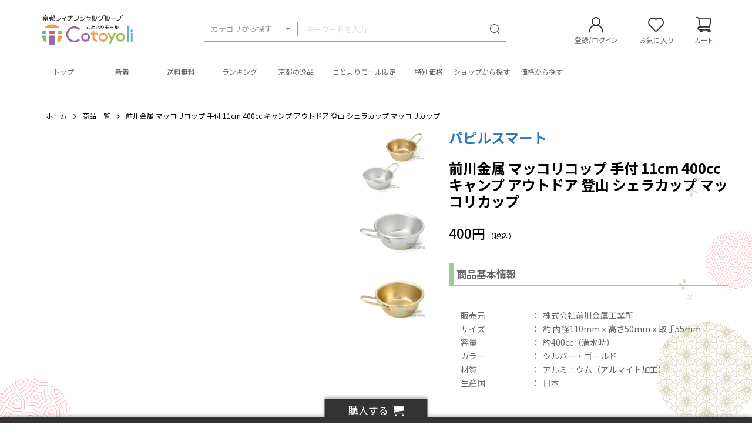

--- FILE ---
content_type: text/html; charset=UTF-8
request_url: https://www.kyotobank.co.jp/ecmall/products/detail/3122
body_size: 198291
content:
<!doctype html>
<html lang="ja">
<head prefix="og: http://ogp.me/ns# fb: http://ogp.me/ns/fb# product: http://ogp.me/ns/product#">
    <meta charset="utf-8">
    <meta name="viewport" content="width=device-width, initial-scale=1, shrink-to-fit=no">
    <meta name="eccube-csrf-token" content="J1O8IJEBT848sLtk4m53Wxb8fXafUpzeEZk_wjSV_GY">
                <title>前川金属 マッコリコップ 手付 11cm 400cc キャンプ アウトドア 登山 シェラカップ マッコリカップ / ことよりモール</title>
                                    <meta name="author" content="京都銀行">
                                <meta property="og:title" content="前川金属 マッコリコップ 手付 11cm 400cc キャンプ アウトドア 登山 シェラカップ マッコリカップ" />
    <meta property="og:image" content="https://www.kyotobank.co.jp/ecmall/html/upload/save_image/0718111628_64b5f5fc67803.jpg" />
        <meta property="product:price:amount" content="400"/>
    <meta property="product:price:currency" content="JPY"/>
    <meta property="product:product_link" content="https://www.kyotobank.co.jp/ecmall/products/detail/3122"/>
    <meta property="product:retailer_title" content="ことよりモール"/>


<meta property="og:type" content="og:product"/>
<meta property="og:site_name" content="ことよりモール"/>
    <meta name="description" content="商品基本情報
販売元：&amp;nbsp;&amp;nbsp;株式会社前川金属工業所
サイズ：&amp;nbsp;&amp;nbsp;約 内径110mmｘ高さ50mmｘ取手55mm
容量：&amp;nbsp;&amp;nbsp;約400cc（満水時）
カラー：&amp;nbsp;&amp;nbs">
    <meta property="og:description" content="商品基本情報
販売元：&amp;nbsp;&amp;nbsp;株式会社前川金属工業所
サイズ：&amp;nbsp;&amp;nbsp;約 内径110mmｘ高さ50mmｘ取手55mm
容量：&amp;nbsp;&amp;nbsp;約400cc（満水時）
カラー：&amp;nbsp;&amp;nbs"/>
                <meta property="og:url" content="https://www.kyotobank.co.jp/ecmall/products/detail/3122"/>
    <link rel="canonical" href="https://www.kyotobank.co.jp/ecmall/products/detail/3122" />
    
                
    <link rel="icon" href="/ecmall/html/user_data/assets/img/common/favicon.ico">
    <link rel="stylesheet" href="https://stackpath.bootstrapcdn.com/bootstrap/3.4.1/css/bootstrap.min.css" integrity="sha384-HSMxcRTRxnN+Bdg0JdbxYKrThecOKuH5zCYotlSAcp1+c8xmyTe9GYg1l9a69psu" crossorigin="anonymous">
    <link rel="stylesheet" href="https://use.fontawesome.com/releases/v5.3.1/css/all.css" integrity="sha384-mzrmE5qonljUremFsqc01SB46JvROS7bZs3IO2EmfFsd15uHvIt+Y8vEf7N7fWAU" crossorigin="anonymous">
    <link rel="stylesheet" href="//cdn.jsdelivr.net/jquery.slick/1.6.0/slick.css">
    <link rel="stylesheet" href="/ecmall/html/template/dtJEIA4008/assets/css/style.css">

        <style>
        @font-face {
            font-family: 'jeiafont';
            src:
                url( "/ecmall/html/template/dtJEIA4008/assets/icon/jeiafont/fonts/jeiafont.ttf" ) format('truetype'),
                url( "/ecmall/html/template/dtJEIA4008/assets/icon/jeiafont/fonts/jeiafont.woff" ) format('woff'),
                url( "/ecmall/html/template/dtJEIA4008/assets/icon/jeiafont/fonts/jeiafont.svg#jeiafont" ) format('svg');
            font-weight: normal;
            font-style: normal;
            font-display: swap;
        }
    </style>

    <link rel="stylesheet" href="/ecmall/html/user_data/assets/css/swiper-bundle.min.css">

<style type="text/css">
.ec-productRole__tags .ec-productRole__tag {
  padding: 4px 8px;
  border: 1px solid #F12D56;
  border-radius: 1px;
  background: #fff;
  color: #F12D56;
  font-size: min(0.8rem, 12px);
}
.slick-initialized .slick-slide{
  display: flex;
  align-items: center;
  justify-content: center;
  aspect-ratio: 1 / 1;
  overflow: hidden;
}
.slick-slide img{
  max-width: 100%;
  max-height: 100%;
  object-fit: contain;
}
.drift-img{
  position: absolute;
  top: 50%;
  left: 50%;
  transform: translate(-50%, -50%); 
}
.delivery_free_amount_notice{
    margin:0!important;
}
#delivery-free-amount-notice{
    color:#000;
    margin:0;
    /*font-size: 0.933rem;*/
}
</style>
    <script src="https://code.jquery.com/jquery-3.6.0.min.js" integrity="sha256-/xUj+3OJU5yExlq6GSYGSHk7tPXikynS7ogEvDej/m4=" crossorigin="anonymous"></script>
    <script>
        $(function() {
            $.ajaxSetup({
                'headers': {
                    'ECCUBE-CSRF-TOKEN': $('meta[name="eccube-csrf-token"]').attr('content')
                }
            });
        });
    </script>
                    <!-- ▼shutto翻訳 -->
                            
<script src="https://d.shutto-translation.com/trans.js?id=76419"></script>

        <!-- ▲shutto翻訳 -->
    <!-- ▼Google Ecommerce Tag -->
                    <script>
    window.dataLayer = window.dataLayer || [];
        dataLayer.push({ecommerce: null});
        // GA4
        dataLayer.push({
            'event': 'view_item',
            'ecommerce': {
                'items': [{
                    'item_name': '前川金属 マッコリコップ 手付 11cm 400cc キャンプ アウトドア 登山 シェラカップ マッコリカップ',
                    'item_id': '276000349000',
                    'price': '400',
                    'affiliation': 'パピルスマート',
                    'quantity': '1'
                }]
            }
        });
    </script>


        <!-- ▲Google Ecommerce Tag -->
    <!-- ▼Google Tag Manager &lt;head&gt;内タグ -->
            <!-- Google Tag Manager -->
<script>(function(w,d,s,l,i){w[l]=w[l]||[];w[l].push({'gtm.start':
new Date().getTime(),event:'gtm.js'});var f=d.getElementsByTagName(s)[0],
j=d.createElement(s),dl=l!='dataLayer'?'&l='+l:'';j.async=true;j.src=
'https://www.googletagmanager.com/gtm.js?id='+i+dl;f.parentNode.insertBefore(j,f);
})(window,document,'script','dataLayer','GTM-56496RC');</script>
<!--// Google Tag Manager -->
        <!-- ▲Google Tag Manager &lt;head&gt;内タグ -->

                    <link rel="stylesheet" href="/ecmall/html/user_data/assets/css/customize.css?ver=20240919">
</head>
<body id="page_product_detail" class="product_page">

        <!-- ▼Google Tag Manager &lt;body&gt;内タグ -->
            <!-- Google Tag Manager (noscript) -->
<noscript><iframe src="https://www.googletagmanager.com/ns.html?id=GTM-56496RC"
height="0" width="0" style="display:none;visibility:hidden"></iframe></noscript>
<!-- End Google Tag Manager (noscript) -->
        <!-- ▲Google Tag Manager &lt;body&gt;内タグ -->
    <!-- ▼BuyeeConnect -->
            <script id="gc-script" type="text/javascript" charset="utf-8" 
src="https://connect.gdxtag.com/235a855f6d892752a864d668b381f514fcc0c70c7d125c28971c62b5fbe55fa1/main.js" 
defer></script>

        <!-- ▲BuyeeConnect -->



<div class="ec-layoutRole">
                <div class="ec-layoutRole__header">
                <!-- ▼ヘッダー(商品検索・ログインナビ・カート) -->
            <style>
    .ec-cartNavi .ec-cartNavi__badge{
        top:15px;
        right: -5px;
    }
    @media only screen and (max-width: 767px){
    .ec-cartNavi .ec-cartNavi__badge{
        top:0px;
        right: 0px;
    }
    }
</style>


<div class="ec-headerRole">

    <!-- ▼ ヘッダー左枠 ▼ -->
    <div class="ec-headerRole__left">

                <div class="ec-drawerButton">
            <span class="burger active"><span>メニュー</span></span>
        </div>

                <div class="ec-headerTitle">
            <a href="https://www.kyotobank.co.jp/ecmall/">
                                <img src="/ecmall/html/user_data/assets/img/common/logo.svg" alt="ことよりモール">
            </a>
        </div>

    </div>
    <!-- ▲ ヘッダー左枠 ▲ -->

    <!-- ▼ ヘッダー中央枠 ▼ -->
    <div class="ec-headerRole__center">

                
<style>
    /* デフォルトの矢印を削除する */
summary {
	display: block;
}

summary::-webkit-details-marker {
	display: none;
}

.ec-headerSearch__categoryPopup .ec-drawerMenu__item .ec-drawerMenu__itemText {
	position: relative;
	padding-left: 25px;
	display: flex;
    justify-content: space-between;
    align-items: center;
    width: 100%;
    padding: 10px 20px;
    color: #333;
    /*background-color: #e3ddcb;*/
    font-size: 13px;
    font-weight: 500;
    text-decoration: none;
    cursor: pointer;
}
.ec-headerSearch__categoryPopup .ec-drawerMenu__item > a::after{
    content: "\e917";
    position: inherit;
    display: inherit;
    width: auto;
    height: auto;
    top: inherit;
    right: 18px;
    color: #AC9D6A;
    font-family: 'cotoyoli-font';
    font-size: 25px;
    line-height: 1;
    transition: all 0.2s;
}

/*
.ec-headerSearch__categoryPopup .ec-drawerMenu__item .ec-drawerMenu__itemText:after {
    position: absolute;
    content: '>';
    width: 13px;
    height: 13px;
    border-top: solid 1px #333;
    border-right: solid 1px #333;
    right: 20px;
    color: #e3ddcb;
    margin-top: -1px;
}
*/
/* アコーディオンのタイトル 共通設定 */
.details-summary {
	position: relative;
	padding-left: 25px;
	display: flex;
    justify-content: space-between;
    align-items: center;
    width: 100%;
    padding: 10px 20px;
    color: #333;
    background-color: #e3ddcb;
    font-size: 13px;
    font-weight: 500;
    text-decoration: none;
    cursor: pointer;
}

/* 1つ目のアコーディオンのタイトル CSSのみでカスタマイズ */
.icon-arrow {
	&:before {
		position: absolute;
		content: '';
		width: 15px;
		height: 15px;
        color: #333;
		right: 20px;
		margin-top: -7px;
	}
	&:after {
		position: absolute;
		content: '';
		width: 13px;
		height: 13px;
		border-top: solid 1px #333;
		border-right: solid 1px #333;
		right: 20px;
		transform: rotate(135deg);
		margin-top: -1px;
	}
}
/* 1つ目のアコーディオンのタイトル オープン時 */
.details[open] .icon-arrow {
	&:after {
		transform: rotate(315deg);
		top: 50%;
		right: 25px;
	}
}
[class^="icon-"], [class*=" icon-"] {
  /* use !important to prevent issues with browser extensions that change fonts */
  font-family: 'cotoyoli-font' !important;
  font-style: normal;
  font-weight: normal;
  font-variant: normal;
  text-transform: none;
  line-height: 1;
  /* Better Font Rendering =========== */
  -webkit-font-smoothing: antialiased;
  -moz-osx-font-smoothing: grayscale;
}
.icon-f:before{
    display: inline-block;
    color: #8a6d3b;
    font-size: large;
    padding-right: 10px;
    width: 15px;
    height: 15px;
    margin-right: 10px;
    background-size: contain;
    vertical-align: sub;
}
/* 個別にアイコンを指定する場合
   background:urlのアドレスに画像ファイルの配置が必要
.sp-icon-1001:before {
  content: '';
  display: inline-block;
  width: 15px;
  height: 15px;
  margin-right: 10px;
  background:url(/ecmall/html/user_data/assets/img/common/kotoyori_icon.png);
  background-size: contain;
  vertical-align: sub;
}
.sp-icon-1008:before {
  content: '';
  display: inline-block;
  width: 15px;
  height: 15px;
  margin-right: 10px;
  background:url(/ecmall/html/user_data/assets/img/common/xxxxxxxxx.png);
  background-size: contain;
  vertical-align: sub;
}
*/
</style>

<!-- Block/search_product.twig -->

<div class="ec-headerMenu__item ec-headerSearch">
                    
                    
        <div class="ec-headerSearch__body">
        <form method="get" class="searchform" action="/ecmall/products/list">
            <div class="ec-headerSearch__wrap">
                <div class="ec-headerSearch__category">
                    <div class="ec-select has-popup">
                                                <label class="select_ui" for="categorySearch">カテゴリから探す</label>
                        <input type="checkbox" id="categorySearch">

                                                <div class="ec-headerSearch__categoryPopup">
                            <div class="ec-drawerMenu__item">
                                <a href="https://www.kyotobank.co.jp/ecmall/products/list">
                                    <span class="ec-drawerMenu__itemText">全ての商品を見る</span>
                                </a>
                            </div>
                                                        <ul class="parent">
                                <details open class="details">
                                    <summary class="details-summary icon-arrow">テーマ・目的から探す</summary>
                                                                                <li>
        <label for="categoryNavAnchor_1001" onclick="">
            <a href="https://www.kyotobank.co.jp/ecmall/products/list?category_id=1001">
                <i class="categorySearch__itemIcon cotoyoli-font icon-f icon-1001"></i><span>ことよりモール限定</span>
            </a>
        </label>
    </li>
    
                                                                                <li>
        <label for="categoryNavAnchor_1003" onclick="">
            <a href="https://www.kyotobank.co.jp/ecmall/products/list?category_id=1003">
                <i class="categorySearch__itemIcon cotoyoli-font icon-f icon-1003"></i><span>京都の逸品</span>
            </a>
        </label>
    </li>
    
                                                                                <li>
        <label for="categoryNavAnchor_1007" onclick="">
            <a href="https://www.kyotobank.co.jp/ecmall/products/list?category_id=1007">
                <i class="categorySearch__itemIcon cotoyoli-font icon-f icon-1007"></i><span>期間限定</span>
            </a>
        </label>
    </li>
    
                                                                                <li>
        <label for="categoryNavAnchor_1002" onclick="">
            <a href="https://www.kyotobank.co.jp/ecmall/products/list?category_id=1002">
                <i class="categorySearch__itemIcon cotoyoli-font icon-f icon-1002"></i><span>特別価格</span>
            </a>
        </label>
    </li>
    
                                                                                <li>
        <label for="categoryNavAnchor_1004" onclick="">
            <a href="https://www.kyotobank.co.jp/ecmall/products/list?category_id=1004">
                <i class="categorySearch__itemIcon cotoyoli-font icon-f icon-1004"></i><span>ギフト・手土産</span>
            </a>
        </label>
    </li>
    
                                                                                <li>
        <label for="categoryNavAnchor_1005" onclick="">
            <a href="https://www.kyotobank.co.jp/ecmall/products/list?category_id=1005">
                <i class="categorySearch__itemIcon cotoyoli-font icon-f icon-1005"></i><span>環境に優しい</span>
            </a>
        </label>
    </li>
    
                                                                                <li>
        <label for="categoryNavAnchor_1006" onclick="">
            <a href="https://www.kyotobank.co.jp/ecmall/products/list?category_id=1006">
                <i class="categorySearch__itemIcon cotoyoli-font icon-f icon-1006"></i><span>事業者向け商品</span>
            </a>
        </label>
    </li>
    
                                                                </details>
                            </ul>    
                            <ul class="parent">
                                <details open class="details">
                                    <summary class="details-summary icon-arrow">カテゴリから探す</summary>
                                                                                <li class="has-category">
        <input type="checkbox" id="categoryNavAnchor_38">
        <label for="categoryNavAnchor_38" onclick="" class="spa_cat">
            <i class="categorySearch__itemIcon cotoyoli-font icon-f icon-38"></i><span>グルメ</span>
        </label>

        <ul class="child">
            <li>
                <label for="categoryNavChileAnchor_38" onclick="">
                    <a href="https://www.kyotobank.co.jp/ecmall/products/list?category_id=38">
                        <i class="categorySearch__itemIcon">グルメTOP</i>
                    </a>
                </label>
            </li>
                                    <li>
        <label for="categoryNavAnchor_82" onclick="">
            <a href="https://www.kyotobank.co.jp/ecmall/products/list?category_id=82">
                <i class="categorySearch__itemIcon cotoyoli-font icon-f icon-82"></i><span>お米</span>
            </a>
        </label>
    </li>
    
                                    <li>
        <label for="categoryNavAnchor_202" onclick="">
            <a href="https://www.kyotobank.co.jp/ecmall/products/list?category_id=202">
                <i class="categorySearch__itemIcon cotoyoli-font icon-f icon-202"></i><span>お寿司・お弁当・丼もの</span>
            </a>
        </label>
    </li>
    
                                    <li>
        <label for="categoryNavAnchor_201" onclick="">
            <a href="https://www.kyotobank.co.jp/ecmall/products/list?category_id=201">
                <i class="categorySearch__itemIcon cotoyoli-font icon-f icon-201"></i><span>パン</span>
            </a>
        </label>
    </li>
    
                                    <li>
        <label for="categoryNavAnchor_44" onclick="">
            <a href="https://www.kyotobank.co.jp/ecmall/products/list?category_id=44">
                <i class="categorySearch__itemIcon cotoyoli-font icon-f icon-44"></i><span>麺類</span>
            </a>
        </label>
    </li>
    
                                    <li>
        <label for="categoryNavAnchor_53" onclick="">
            <a href="https://www.kyotobank.co.jp/ecmall/products/list?category_id=53">
                <i class="categorySearch__itemIcon cotoyoli-font icon-f icon-53"></i><span>精肉</span>
            </a>
        </label>
    </li>
    
                                    <li>
        <label for="categoryNavAnchor_54" onclick="">
            <a href="https://www.kyotobank.co.jp/ecmall/products/list?category_id=54">
                <i class="categorySearch__itemIcon cotoyoli-font icon-f icon-54"></i><span>肉加工品</span>
            </a>
        </label>
    </li>
    
                                    <li>
        <label for="categoryNavAnchor_55" onclick="">
            <a href="https://www.kyotobank.co.jp/ecmall/products/list?category_id=55">
                <i class="categorySearch__itemIcon cotoyoli-font icon-f icon-55"></i><span>魚介・水産物加工品</span>
            </a>
        </label>
    </li>
    
                                    <li>
        <label for="categoryNavAnchor_203" onclick="">
            <a href="https://www.kyotobank.co.jp/ecmall/products/list?category_id=203">
                <i class="categorySearch__itemIcon cotoyoli-font icon-f icon-203"></i><span>お鍋</span>
            </a>
        </label>
    </li>
    
                                    <li>
        <label for="categoryNavAnchor_43" onclick="">
            <a href="https://www.kyotobank.co.jp/ecmall/products/list?category_id=43">
                <i class="categorySearch__itemIcon cotoyoli-font icon-f icon-43"></i><span>お惣菜</span>
            </a>
        </label>
    </li>
    
                                    <li>
        <label for="categoryNavAnchor_223" onclick="">
            <a href="https://www.kyotobank.co.jp/ecmall/products/list?category_id=223">
                <i class="categorySearch__itemIcon cotoyoli-font icon-f icon-223"></i><span>ご飯のお供・おつまみ</span>
            </a>
        </label>
    </li>
    
                                    <li>
        <label for="categoryNavAnchor_51" onclick="">
            <a href="https://www.kyotobank.co.jp/ecmall/products/list?category_id=51">
                <i class="categorySearch__itemIcon cotoyoli-font icon-f icon-51"></i><span>お漬物</span>
            </a>
        </label>
    </li>
    
                                    <li>
        <label for="categoryNavAnchor_49" onclick="">
            <a href="https://www.kyotobank.co.jp/ecmall/products/list?category_id=49">
                <i class="categorySearch__itemIcon cotoyoli-font icon-f icon-49"></i><span>レトルト・インスタント食品</span>
            </a>
        </label>
    </li>
    
                                    <li>
        <label for="categoryNavAnchor_50" onclick="">
            <a href="https://www.kyotobank.co.jp/ecmall/products/list?category_id=50">
                <i class="categorySearch__itemIcon cotoyoli-font icon-f icon-50"></i><span>醤油・ポン酢・調味料</span>
            </a>
        </label>
    </li>
    
                                    <li>
        <label for="categoryNavAnchor_224" onclick="">
            <a href="https://www.kyotobank.co.jp/ecmall/products/list?category_id=224">
                <i class="categorySearch__itemIcon cotoyoli-font icon-f icon-224"></i><span>スープ・お出汁</span>
            </a>
        </label>
    </li>
    
                                    <li>
        <label for="categoryNavAnchor_45" onclick="">
            <a href="https://www.kyotobank.co.jp/ecmall/products/list?category_id=45">
                <i class="categorySearch__itemIcon cotoyoli-font icon-f icon-45"></i><span>ジャム・はちみつ</span>
            </a>
        </label>
    </li>
    
                                    <li>
        <label for="categoryNavAnchor_78" onclick="">
            <a href="https://www.kyotobank.co.jp/ecmall/products/list?category_id=78">
                <i class="categorySearch__itemIcon cotoyoli-font icon-f icon-78"></i><span>野菜・果物</span>
            </a>
        </label>
    </li>
    
                                    <li>
        <label for="categoryNavAnchor_81" onclick="">
            <a href="https://www.kyotobank.co.jp/ecmall/products/list?category_id=81">
                <i class="categorySearch__itemIcon cotoyoli-font icon-f icon-81"></i><span>お茶</span>
            </a>
        </label>
    </li>
    
                                    <li>
        <label for="categoryNavAnchor_88" onclick="">
            <a href="https://www.kyotobank.co.jp/ecmall/products/list?category_id=88">
                <i class="categorySearch__itemIcon cotoyoli-font icon-f icon-88"></i><span>日本酒・焼酎</span>
            </a>
        </label>
    </li>
    
                                    <li>
        <label for="categoryNavAnchor_2003" onclick="">
            <a href="https://www.kyotobank.co.jp/ecmall/products/list?category_id=2003">
                <i class="categorySearch__itemIcon cotoyoli-font icon-f icon-2003"></i><span>地ビール・洋酒</span>
            </a>
        </label>
    </li>
    
                                    <li>
        <label for="categoryNavAnchor_57" onclick="">
            <a href="https://www.kyotobank.co.jp/ecmall/products/list?category_id=57">
                <i class="categorySearch__itemIcon cotoyoli-font icon-f icon-57"></i><span>珈琲・ジュース・その他飲料</span>
            </a>
        </label>
    </li>
    
                                    <li>
        <label for="categoryNavAnchor_225" onclick="">
            <a href="https://www.kyotobank.co.jp/ecmall/products/list?category_id=225">
                <i class="categorySearch__itemIcon cotoyoli-font icon-f icon-225"></i><span>健康食品</span>
            </a>
        </label>
    </li>
    
                                    <li>
        <label for="categoryNavAnchor_204" onclick="">
            <a href="https://www.kyotobank.co.jp/ecmall/products/list?category_id=204">
                <i class="categorySearch__itemIcon cotoyoli-font icon-f icon-204"></i><span>その他</span>
            </a>
        </label>
    </li>
    
                    </ul>
    </li>
    
                                                                                <li class="has-category">
        <input type="checkbox" id="categoryNavAnchor_15">
        <label for="categoryNavAnchor_15" onclick="" class="spa_cat">
            <i class="categorySearch__itemIcon cotoyoli-font icon-f icon-15"></i><span>スイーツ・お菓子</span>
        </label>

        <ul class="child">
            <li>
                <label for="categoryNavChileAnchor_15" onclick="">
                    <a href="https://www.kyotobank.co.jp/ecmall/products/list?category_id=15">
                        <i class="categorySearch__itemIcon">スイーツ・お菓子TOP</i>
                    </a>
                </label>
            </li>
                                    <li>
        <label for="categoryNavAnchor_27" onclick="">
            <a href="https://www.kyotobank.co.jp/ecmall/products/list?category_id=27">
                <i class="categorySearch__itemIcon cotoyoli-font icon-f icon-27"></i><span>焼き菓子・クッキー</span>
            </a>
        </label>
    </li>
    
                                    <li>
        <label for="categoryNavAnchor_205" onclick="">
            <a href="https://www.kyotobank.co.jp/ecmall/products/list?category_id=205">
                <i class="categorySearch__itemIcon cotoyoli-font icon-f icon-205"></i><span>チョコレート</span>
            </a>
        </label>
    </li>
    
                                    <li>
        <label for="categoryNavAnchor_206" onclick="">
            <a href="https://www.kyotobank.co.jp/ecmall/products/list?category_id=206">
                <i class="categorySearch__itemIcon cotoyoli-font icon-f icon-206"></i><span>ケーキ・プリン</span>
            </a>
        </label>
    </li>
    
                                    <li>
        <label for="categoryNavAnchor_207" onclick="">
            <a href="https://www.kyotobank.co.jp/ecmall/products/list?category_id=207">
                <i class="categorySearch__itemIcon cotoyoli-font icon-f icon-207"></i><span>アイス・ジェラート</span>
            </a>
        </label>
    </li>
    
                                    <li>
        <label for="categoryNavAnchor_29" onclick="">
            <a href="https://www.kyotobank.co.jp/ecmall/products/list?category_id=29">
                <i class="categorySearch__itemIcon cotoyoli-font icon-f icon-29"></i><span>和菓子</span>
            </a>
        </label>
    </li>
    
                                    <li>
        <label for="categoryNavAnchor_30" onclick="">
            <a href="https://www.kyotobank.co.jp/ecmall/products/list?category_id=30">
                <i class="categorySearch__itemIcon cotoyoli-font icon-f icon-30"></i><span>せんべい・米菓</span>
            </a>
        </label>
    </li>
    
                                    <li>
        <label for="categoryNavAnchor_208" onclick="">
            <a href="https://www.kyotobank.co.jp/ecmall/products/list?category_id=208">
                <i class="categorySearch__itemIcon cotoyoli-font icon-f icon-208"></i><span>その他</span>
            </a>
        </label>
    </li>
    
                    </ul>
    </li>
    
                                                                                <li class="has-category">
        <input type="checkbox" id="categoryNavAnchor_59">
        <label for="categoryNavAnchor_59" onclick="" class="spa_cat">
            <i class="categorySearch__itemIcon cotoyoli-font icon-f icon-59"></i><span>日用品・生活用品</span>
        </label>

        <ul class="child">
            <li>
                <label for="categoryNavChileAnchor_59" onclick="">
                    <a href="https://www.kyotobank.co.jp/ecmall/products/list?category_id=59">
                        <i class="categorySearch__itemIcon">日用品・生活用品TOP</i>
                    </a>
                </label>
            </li>
                                    <li>
        <label for="categoryNavAnchor_209" onclick="">
            <a href="https://www.kyotobank.co.jp/ecmall/products/list?category_id=209">
                <i class="categorySearch__itemIcon cotoyoli-font icon-f icon-209"></i><span>食器・グラス</span>
            </a>
        </label>
    </li>
    
                                    <li>
        <label for="categoryNavAnchor_226" onclick="">
            <a href="https://www.kyotobank.co.jp/ecmall/products/list?category_id=226">
                <i class="categorySearch__itemIcon cotoyoli-font icon-f icon-226"></i><span>キッチン用品</span>
            </a>
        </label>
    </li>
    
                                    <li>
        <label for="categoryNavAnchor_227" onclick="">
            <a href="https://www.kyotobank.co.jp/ecmall/products/list?category_id=227">
                <i class="categorySearch__itemIcon cotoyoli-font icon-f icon-227"></i><span>インテリア・家具</span>
            </a>
        </label>
    </li>
    
                                    <li>
        <label for="categoryNavAnchor_80" onclick="">
            <a href="https://www.kyotobank.co.jp/ecmall/products/list?category_id=80">
                <i class="categorySearch__itemIcon cotoyoli-font icon-f icon-80"></i><span>花・植物・園芸</span>
            </a>
        </label>
    </li>
    
                                    <li>
        <label for="categoryNavAnchor_66" onclick="">
            <a href="https://www.kyotobank.co.jp/ecmall/products/list?category_id=66">
                <i class="categorySearch__itemIcon cotoyoli-font icon-f icon-66"></i><span>寝具・タオル</span>
            </a>
        </label>
    </li>
    
                                    <li>
        <label for="categoryNavAnchor_61" onclick="">
            <a href="https://www.kyotobank.co.jp/ecmall/products/list?category_id=61">
                <i class="categorySearch__itemIcon cotoyoli-font icon-f icon-61"></i><span>日用消耗品</span>
            </a>
        </label>
    </li>
    
                                    <li>
        <label for="categoryNavAnchor_65" onclick="">
            <a href="https://www.kyotobank.co.jp/ecmall/products/list?category_id=65">
                <i class="categorySearch__itemIcon cotoyoli-font icon-f icon-65"></i><span>シャンプー・リンス・石鹸</span>
            </a>
        </label>
    </li>
    
                                    <li>
        <label for="categoryNavAnchor_228" onclick="">
            <a href="https://www.kyotobank.co.jp/ecmall/products/list?category_id=228">
                <i class="categorySearch__itemIcon cotoyoli-font icon-f icon-228"></i><span>消臭・除菌・マスク</span>
            </a>
        </label>
    </li>
    
                                    <li>
        <label for="categoryNavAnchor_210" onclick="">
            <a href="https://www.kyotobank.co.jp/ecmall/products/list?category_id=210">
                <i class="categorySearch__itemIcon cotoyoli-font icon-f icon-210"></i><span>生活家電</span>
            </a>
        </label>
    </li>
    
                                    <li>
        <label for="categoryNavAnchor_71" onclick="">
            <a href="https://www.kyotobank.co.jp/ecmall/products/list?category_id=71">
                <i class="categorySearch__itemIcon cotoyoli-font icon-f icon-71"></i><span>防災グッズ・非常用品</span>
            </a>
        </label>
    </li>
    
                                    <li>
        <label for="categoryNavAnchor_35" onclick="">
            <a href="https://www.kyotobank.co.jp/ecmall/products/list?category_id=35">
                <i class="categorySearch__itemIcon cotoyoli-font icon-f icon-35"></i><span>アウトドア</span>
            </a>
        </label>
    </li>
    
                                    <li>
        <label for="categoryNavAnchor_2029" onclick="">
            <a href="https://www.kyotobank.co.jp/ecmall/products/list?category_id=2029">
                <i class="categorySearch__itemIcon cotoyoli-font icon-f icon-2029"></i><span>スポーツ</span>
            </a>
        </label>
    </li>
    
                                    <li>
        <label for="categoryNavAnchor_72" onclick="">
            <a href="https://www.kyotobank.co.jp/ecmall/products/list?category_id=72">
                <i class="categorySearch__itemIcon cotoyoli-font icon-f icon-72"></i><span>ペット用品</span>
            </a>
        </label>
    </li>
    
                                    <li>
        <label for="categoryNavAnchor_32" onclick="">
            <a href="https://www.kyotobank.co.jp/ecmall/products/list?category_id=32">
                <i class="categorySearch__itemIcon cotoyoli-font icon-f icon-32"></i><span>文房具・玩具・書籍</span>
            </a>
        </label>
    </li>
    
                                    <li>
        <label for="categoryNavAnchor_211" onclick="">
            <a href="https://www.kyotobank.co.jp/ecmall/products/list?category_id=211">
                <i class="categorySearch__itemIcon cotoyoli-font icon-f icon-211"></i><span>その他</span>
            </a>
        </label>
    </li>
    
                    </ul>
    </li>
    
                                                                                <li class="has-category">
        <input type="checkbox" id="categoryNavAnchor_87">
        <label for="categoryNavAnchor_87" onclick="" class="spa_cat">
            <i class="categorySearch__itemIcon cotoyoli-font icon-f icon-87"></i><span>美容・健康</span>
        </label>

        <ul class="child">
            <li>
                <label for="categoryNavChileAnchor_87" onclick="">
                    <a href="https://www.kyotobank.co.jp/ecmall/products/list?category_id=87">
                        <i class="categorySearch__itemIcon">美容・健康TOP</i>
                    </a>
                </label>
            </li>
                                    <li>
        <label for="categoryNavAnchor_37" onclick="">
            <a href="https://www.kyotobank.co.jp/ecmall/products/list?category_id=37">
                <i class="categorySearch__itemIcon cotoyoli-font icon-f icon-37"></i><span>メイク・スキンケア</span>
            </a>
        </label>
    </li>
    
                                    <li>
        <label for="categoryNavAnchor_212" onclick="">
            <a href="https://www.kyotobank.co.jp/ecmall/products/list?category_id=212">
                <i class="categorySearch__itemIcon cotoyoli-font icon-f icon-212"></i><span>メイク道具・グッズ</span>
            </a>
        </label>
    </li>
    
                                    <li>
        <label for="categoryNavAnchor_214" onclick="">
            <a href="https://www.kyotobank.co.jp/ecmall/products/list?category_id=214">
                <i class="categorySearch__itemIcon cotoyoli-font icon-f icon-214"></i><span>香水・フレグランス</span>
            </a>
        </label>
    </li>
    
                                    <li>
        <label for="categoryNavAnchor_213" onclick="">
            <a href="https://www.kyotobank.co.jp/ecmall/products/list?category_id=213">
                <i class="categorySearch__itemIcon cotoyoli-font icon-f icon-213"></i><span>健康・美容グッズ</span>
            </a>
        </label>
    </li>
    
                                    <li>
        <label for="categoryNavAnchor_97" onclick="">
            <a href="https://www.kyotobank.co.jp/ecmall/products/list?category_id=97">
                <i class="categorySearch__itemIcon cotoyoli-font icon-f icon-97"></i><span>健康食品・サプリメント</span>
            </a>
        </label>
    </li>
    
                                    <li>
        <label for="categoryNavAnchor_98" onclick="">
            <a href="https://www.kyotobank.co.jp/ecmall/products/list?category_id=98">
                <i class="categorySearch__itemIcon cotoyoli-font icon-f icon-98"></i><span>医薬品・医薬部外品</span>
            </a>
        </label>
    </li>
    
                                    <li>
        <label for="categoryNavAnchor_215" onclick="">
            <a href="https://www.kyotobank.co.jp/ecmall/products/list?category_id=215">
                <i class="categorySearch__itemIcon cotoyoli-font icon-f icon-215"></i><span>その他</span>
            </a>
        </label>
    </li>
    
                    </ul>
    </li>
    
                                                                                <li class="has-category">
        <input type="checkbox" id="categoryNavAnchor_17">
        <label for="categoryNavAnchor_17" onclick="" class="spa_cat">
            <i class="categorySearch__itemIcon cotoyoli-font icon-f icon-17"></i><span>ファッション</span>
        </label>

        <ul class="child">
            <li>
                <label for="categoryNavChileAnchor_17" onclick="">
                    <a href="https://www.kyotobank.co.jp/ecmall/products/list?category_id=17">
                        <i class="categorySearch__itemIcon">ファッションTOP</i>
                    </a>
                </label>
            </li>
                                    <li>
        <label for="categoryNavAnchor_217" onclick="">
            <a href="https://www.kyotobank.co.jp/ecmall/products/list?category_id=217">
                <i class="categorySearch__itemIcon cotoyoli-font icon-f icon-217"></i><span>バッグ・ポーチ</span>
            </a>
        </label>
    </li>
    
                                    <li>
        <label for="categoryNavAnchor_219" onclick="">
            <a href="https://www.kyotobank.co.jp/ecmall/products/list?category_id=219">
                <i class="categorySearch__itemIcon cotoyoli-font icon-f icon-219"></i><span>財布・ケース</span>
            </a>
        </label>
    </li>
    
                                    <li>
        <label for="categoryNavAnchor_220" onclick="">
            <a href="https://www.kyotobank.co.jp/ecmall/products/list?category_id=220">
                <i class="categorySearch__itemIcon cotoyoli-font icon-f icon-220"></i><span>アクセサリー</span>
            </a>
        </label>
    </li>
    
                                    <li>
        <label for="categoryNavAnchor_69" onclick="">
            <a href="https://www.kyotobank.co.jp/ecmall/products/list?category_id=69">
                <i class="categorySearch__itemIcon cotoyoli-font icon-f icon-69"></i><span>工芸品・絵画</span>
            </a>
        </label>
    </li>
    
                                    <li>
        <label for="categoryNavAnchor_216" onclick="">
            <a href="https://www.kyotobank.co.jp/ecmall/products/list?category_id=216">
                <i class="categorySearch__itemIcon cotoyoli-font icon-f icon-216"></i><span>ウェア・肌着</span>
            </a>
        </label>
    </li>
    
                                    <li>
        <label for="categoryNavAnchor_218" onclick="">
            <a href="https://www.kyotobank.co.jp/ecmall/products/list?category_id=218">
                <i class="categorySearch__itemIcon cotoyoli-font icon-f icon-218"></i><span>靴・靴下</span>
            </a>
        </label>
    </li>
    
                                    <li>
        <label for="categoryNavAnchor_222" onclick="">
            <a href="https://www.kyotobank.co.jp/ecmall/products/list?category_id=222">
                <i class="categorySearch__itemIcon cotoyoli-font icon-f icon-222"></i><span>その他</span>
            </a>
        </label>
    </li>
    
                    </ul>
    </li>
    
                                                                                <li class="has-category">
        <input type="checkbox" id="categoryNavAnchor_73">
        <label for="categoryNavAnchor_73" onclick="" class="spa_cat">
            <i class="categorySearch__itemIcon cotoyoli-font icon-f icon-73"></i><span>宿泊・体験</span>
        </label>

        <ul class="child">
            <li>
                <label for="categoryNavChileAnchor_73" onclick="">
                    <a href="https://www.kyotobank.co.jp/ecmall/products/list?category_id=73">
                        <i class="categorySearch__itemIcon">宿泊・体験TOP</i>
                    </a>
                </label>
            </li>
                                    <li>
        <label for="categoryNavAnchor_75" onclick="">
            <a href="https://www.kyotobank.co.jp/ecmall/products/list?category_id=75">
                <i class="categorySearch__itemIcon cotoyoli-font icon-f icon-75"></i><span>体験</span>
            </a>
        </label>
    </li>
    
                                    <li>
        <label for="categoryNavAnchor_74" onclick="">
            <a href="https://www.kyotobank.co.jp/ecmall/products/list?category_id=74">
                <i class="categorySearch__itemIcon cotoyoli-font icon-f icon-74"></i><span>宿泊・レジャー</span>
            </a>
        </label>
    </li>
    
                                    <li>
        <label for="categoryNavAnchor_42" onclick="">
            <a href="https://www.kyotobank.co.jp/ecmall/products/list?category_id=42">
                <i class="categorySearch__itemIcon cotoyoli-font icon-f icon-42"></i><span>レストラン・食事</span>
            </a>
        </label>
    </li>
    
                    </ul>
    </li>
    
                                                                </details>
                            </ul>
                        </div>
                    </div>
                </div>
                
                <div class="ec-headerSearch__keyword">
                    <div class="ec-input">
                        <input type="search" name="name" maxlength="50" class="search-name" placeholder="キーワードを入力" />
                        <button class="ec-headerSearch__keywordBtn" type="submit">
                            <i class="cotoyoli-font icon-search"></i>
                        </button>
                    </div>
                </div>

            </div>
        </form>
    </div>
</div>



    </div>
    <!-- ▲ ヘッダー中央枠 ▲ -->

    <!-- ▼ ヘッダー右枠 ▼ -->
    <div class="ec-headerRole__right">

                <div class="ec-headerMenu">

        
            <div class="ec-headerMenu__item has-popup">
                <label for="headerMenu__entry">
                    <i class="ec-headerMenu__itemIcon cotoyoli-font icon-user"></i>
                    <span class="ec-headerMenu__itemText">登録/ログイン</span>
                </label>
                <input type="checkbox" id="headerMenu__entry">
                                <div class="ec-headerMenu__itemPopup">
                    <a href="https://www.kyotobank.co.jp/ecmall/entry"><span>会員登録</span></a>
                    <a href="https://www.kyotobank.co.jp/ecmall/mypage/login"><span>ログイン</span></a>
                </div>
            </div>

        
                                    <div class="ec-headerMenu__item">
                <a href="https://www.kyotobank.co.jp/ecmall/mypage/favorite">
                    <i class="ec-headerMenu__itemIcon cotoyoli-font icon-heart"></i>
                    <span class="ec-headerMenu__itemText">お気に入り</span>
                </a>
            </div>
            
                        <div class="ec-headerMenu__item ec-cartNavi">
                <a href="https://www.kyotobank.co.jp/ecmall/cart">
                    <i class="ec-headerMenu__itemIcon cotoyoli-font icon-cart"></i>
                                        <span class="ec-headerMenu__itemText">カート</span>
                </a>
                <div class="ec-cartNavi__detail">
                    
<!-- Block/cart.twig -->
<style>
@media only screen and (max-width: 768px){
    .ec-productItemRole__shopName{
        padding-bottom: 1em;
        line-height: 1em;
    }

 

    }
    .ec-cartNaviIsset .ec-cartNaviIsset__cartContentTitle{
        line-height: 1em;
    }
}
</style>


<div class="ec-cartNavi__body">
    <div class="ec-cartNaviWrap">
        <div class="ec-cartNaviNull">
            <div class="ec-cartNaviNull__message">
                <p>現在カート内に商品はございません。</p>
            </div>
        </div>
    </div>
</div>
                </div>
            </div>
        </div>

    </div>
    <!-- ▲ ヘッダー右枠 ▲ -->

    <!-- ▼ ヘッダー下段 ▼ -->
    <div class="ec-headerRole__bottom">
        <div class="ec-headerNavigation">
            <div class="ec-headerMenu__item  "><a href="https://www.kyotobank.co.jp/ecmall/"><span class="ec-headerMenu__itemText">トップ</span></a></div>
            <div class="ec-headerMenu__item "><a href="https://www.kyotobank.co.jp/ecmall/products/list?category_id=89"><span class="ec-headerMenu__itemText">新着</span></a></div>
            <div class="ec-headerMenu__item "><a href="https://www.kyotobank.co.jp/ecmall/products/list?category_id=90"><span class="ec-headerMenu__itemText">送料無料</span></a></div>
            <div class="ec-headerMenu__item"><a href="https://www.kyotobank.co.jp/ecmall/#ranking"><span class="ec-headerMenu__itemText">ランキング</span></a></div>         
            <div class="ec-headerMenu__item hidden_mobile "><a href="https://www.kyotobank.co.jp/ecmall/products/list?category_id=1003"><span class="ec-headerMenu__itemText">京都の逸品</span></a></div>
            <div class="ec-headerMenu__item hidden_mobile "><a href="https://www.kyotobank.co.jp/ecmall/products/list?category_id=1001"><span class="ec-headerMenu__itemText">ことよりモール限定</span></a></div>
            <div class="ec-headerMenu__item hidden_mobile "><a href="https://www.kyotobank.co.jp/ecmall/products/list?category_id=1002"><span class="ec-headerMenu__itemText">特別価格</span></a></div>
                        <div class="ec-headerMenu__item "><a href="https://www.kyotobank.co.jp/ecmall/creator/list"><span class="ec-headerMenu__itemText hidden_mobile">ショップから探す</span><span class="ec-headerMenu__itemText_shop">ショップ</span></a></div>
            <div class="ec-headerMenu__item hidden_mobile has-popup ">




                <label for="headerMenu__price">
                    <span class="ec-headerMenu__itemText">価格から探す</span>
                </label>
                <input type="checkbox" id="headerMenu__price">
                                <div class="ec-headerMenu__itemPopup">
                                                                                <a href="https://www.kyotobank.co.jp/ecmall/products/list?price_range=0-1000">
                            <span class="ec-drawerMenu__itemText">～1,000円</span>
                        </a>
                                            <a href="https://www.kyotobank.co.jp/ecmall/products/list?price_range=1000-3000">
                            <span class="ec-drawerMenu__itemText">1,000円～3,000円</span>
                        </a>
                                            <a href="https://www.kyotobank.co.jp/ecmall/products/list?price_range=3000-5000">
                            <span class="ec-drawerMenu__itemText">3,000円～5,000円</span>
                        </a>
                                            <a href="https://www.kyotobank.co.jp/ecmall/products/list?price_range=5000-10000">
                            <span class="ec-drawerMenu__itemText">5,000円～10,000円</span>
                        </a>
                                            <a href="https://www.kyotobank.co.jp/ecmall/products/list?price_range=10000-20000">
                            <span class="ec-drawerMenu__itemText">10,000円～20,000円</span>
                        </a>
                                            <a href="https://www.kyotobank.co.jp/ecmall/products/list?price_range=20000-99999999">
                            <span class="ec-drawerMenu__itemText">20,000円～</span>
                        </a>
                                    
                </div>
            </div>

        </div>
    </div>
    <!-- ▲ ヘッダー下段 ▲ -->

</div>


<script>
    $(function() {
                $('.ec-headerNavigation .ec-headerMenu__item:eq(1) a, .ec-headerNavigation .ec-headerMenu__item:eq(4) a').on('click', function(){
            $('.ec-headerNavigation .ec-headerMenu__item').removeClass('is-active');
            $(this).parent().addClass('is-active');
        });

                var hash = location.hash;
        if ( hash ) {
            if ( $('.ec-headerNavigation').find('a[href*="' + hash + '"]').length ) {
                $('.ec-headerNavigation .ec-headerMenu__item').removeClass('is-active');
                $('.ec-headerNavigation').find('a[href*="' + hash + '"]').parent().addClass('is-active');
            }
        }

    });
</script>

        <!-- ▲ヘッダー(商品検索・ログインナビ・カート) -->

        </div><!-- ec-layoutRole__header -->
    
                <div class="ec-layoutRole__contentTop">
                <!-- ▼パンくず -->
                        <div class="breadcrumbs">
        <ul>
            <li>
                <a href="https://www.kyotobank.co.jp/ecmall/">
                    ホーム
                </a>
            </li>
                            <li>
                    <a href="https://www.kyotobank.co.jp/ecmall/products/list">
                        商品一覧
                    </a>
                </li>
            
                                            <li>
                <span>
                                            前川金属 マッコリコップ 手付 11cm 400cc キャンプ アウトドア 登山 シェラカップ マッコリカップ
                                    </span>
                </li>
                    </ul>
    </div>

        <!-- ▲パンくず -->

        </div><!-- ec-layoutRole__contentTop -->
    
    <div class="ec-layoutRole__contents">
                
                
        <div class="ec-layoutRole__main">
                        
                        <style>        
.recommend-point {
    color: black;
    text-decoration: underline;
}
.recommend-point:hover{
    text-decoration: none;
}
.recommend_average {
    color: #FFA64D;
}
.ec-productItemRole__review a{
    display: inline;
}

.ec-rankingRole__tabBlock {
    padding: 0;
}

.ec-rankingRole__listItem .ec-rankingRole__image::before {
    content: none;
}

.ec-blockHeading {
    margin: 30px 0 25px;
}

.ec-layoutRole .ec-layoutRole__main {
    padding-bottom: 0;
}

.ec-rankingRole {
    padding: 10px 0;
    border-bottom: none;
}
</style>

    <div class="ec-productRole">
        <div class="ec-productRole__grid">
            <div class="ec-productRole__gridCell cellLeft">

                                <div class="ec-productRole__visual">

                                        <div class="ec-productVisualMain">
                                                <div class="ec-slickContainer">
                                <div class="slide-item">
                                <a class="luminous-gallery" data-iteration="<!--{$num}-->" href="/ecmall/html/upload/save_image/0718111628_64b5f5fc67803.jpg" target="_blank">
                                    <img class="drift-img" src="/ecmall/html/upload/save_image/0718111628_64b5f5fc67803.jpg" data-zoom="/ecmall/html/upload/save_image/0718111628_64b5f5fc67803.jpg" alt="前川金属 マッコリコップ 手付 11cm 400cc キャンプ アウトドア 登山 シェラカップ マッコリカップ">
                                </a>
                            </div>
                                <div class="slide-item">
                                <a class="luminous-gallery" data-iteration="<!--{$num}-->" href="/ecmall/html/upload/save_image/0718111340_64b5f554310c5.jpg" target="_blank">
                                    <img class="drift-img" src="/ecmall/html/upload/save_image/0718111340_64b5f554310c5.jpg" data-zoom="/ecmall/html/upload/save_image/0718111340_64b5f554310c5.jpg" alt="">
                                </a>
                            </div>
                                <div class="slide-item">
                                <a class="luminous-gallery" data-iteration="<!--{$num}-->" href="/ecmall/html/upload/save_image/0718111437_64b5f58d786d7.jpg" target="_blank">
                                    <img class="drift-img" src="/ecmall/html/upload/save_image/0718111437_64b5f58d786d7.jpg" data-zoom="/ecmall/html/upload/save_image/0718111437_64b5f58d786d7.jpg" alt="">
                                </a>
                            </div>
                            </div>
                    </div>

                                        <div class="ec-productVisualNav desktop">
                            <div class="slideThumb"><img src="/ecmall/html/upload/save_image/0718111628_64b5f5fc67803.jpg" alt=""></div>
                            <div class="slideThumb"><img src="/ecmall/html/upload/save_image/0718111340_64b5f554310c5.jpg" alt=""></div>
                            <div class="slideThumb"><img src="/ecmall/html/upload/save_image/0718111437_64b5f58d786d7.jpg" alt=""></div>
                        </div>

                                        <div class="ec-productVisualNav sphone">
                        <div class="sideInNavShelf">
                                    <div class="slideThumb" data-index="0"><img src="/ecmall/html/upload/save_image/0718111628_64b5f5fc67803.jpg" alt=""></div>
                                    <div class="slideThumb" data-index="1"><img src="/ecmall/html/upload/save_image/0718111340_64b5f554310c5.jpg" alt=""></div>
                                    <div class="slideThumb" data-index="2"><img src="/ecmall/html/upload/save_image/0718111437_64b5f58d786d7.jpg" alt=""></div>
                                </div>
                    </div>

                                        <div class="sideInNavToggleBtn">
                        <i class="jeiafont jeia-grid"></i>
                        <span class="currentNum">1</span>
                        <span class="ceparate">/</span>
                        <span class="totalNum">3</span>
                    </div>
                </div>

                                <div class="drift-pane"></div>

            </div>

            <div class="ec-productRole__gridCell cellRight">

                                <div class="ec-productRole__profile">

                                                                                                                            
                                            <div class="ec-productRole__title">
                            <h1><a href="https://www.kyotobank.co.jp/ecmall/creator/238/profile">パピルスマート</a></h1>
                        </div>
                    
                                        <div class="ec-productRole__title">
                        <h1>前川金属 マッコリコップ 手付 11cm 400cc キャンプ アウトドア 登山 シェラカップ マッコリカップ</h1>
                    </div>

                                                        
                                        <div class="ec-productRole__price">
                        <div class="ec-price">
                                                                                                                <span class="ec-price__price price02-default">400円</span>
                        <span class="ec-price__tax">（税込）</span>
                        
                                </div>
                    </div>

                                        <div class="ec-productRole__description delivery_free_amount_notice">
                        <p id="delivery-free-amount-notice">
                                                    </p>
                      
                    </div>

                                        <div class="ec-productRole__description">
                          <p class="text_overflow"><p style="margin:0; padding:5px; border-left:8px solid #9c9; border-bottom:2px solid #9c9; width:100%; font-size:17px; font-weight:bold; box-sizing:border-box;">商品基本情報</p><div style="padding: 15px 20px 25px 20px; font-size: 14px;"><br />
<span style="display: inline-block; width: 120px;">販売元</span>：&nbsp;&nbsp;<span style="display: inline-block;">株式会社前川金属工業所</span><br />
<span style="display: inline-block; width: 120px;">サイズ</span>：&nbsp;&nbsp;<span style="display: inline-block;">約 内径110mmｘ高さ50mmｘ取手55mm</span><br />
<span style="display: inline-block; width: 120px;">容量</span>：&nbsp;&nbsp;<span style="display: inline-block;">約400cc（満水時）</span><br />
<span style="display: inline-block; width: 120px;">カラー</span>：&nbsp;&nbsp;<span style="display: inline-block;">シルバー・ゴールド</span><br />
<span style="display: inline-block; width: 120px;">材質</span>：&nbsp;&nbsp;<span style="display: inline-block;">アルミニウム（アルマイト加工）</span><br />
<span style="display: inline-block; width: 120px;">生産国</span>：&nbsp;&nbsp;<span style="display: inline-block;">日本</span></div><br />
<p style="margin:0; padding:5px; border-left:8px solid #9c9; border-bottom:2px solid #9c9; width:100%; font-size:17px; font-weight:bold; box-sizing:border-box;">商品説明</p><div style="padding: 15px 20px 25px 20px; font-size: 14px;"><br />
韓国でマッコリを飲むときに使われている「マッコリカップ」。<br />
軽くて扱いやすく、取っ手のついた形状は、キャンプなどのアウトドアシーンでも使用されています。<br />
食器やカップとしての使用の他、料理の下ごしらえや仮置き等、キッチンでの使用にもピッタリです。</p>
                          <div class="ec-more"><a href="">もっと見る</a></div>
                    </div>

                                            <div class="ec-productRole__code">
                        商品コード：<span class="product-code-default">276000349000 ～ 276000356000</span>
                    </div>
    
                                        <ul class="ec-productRole__tags">
                        </ul>


                    
                                    <div style="display:none;">
                                        <div class="ec-productRole__category category_1" value="1">カテゴリから探す</div>
                                        <div class="ec-productRole__category category_2" value="35">アウトドア</div>
                                        <div class="ec-productRole__category category_3" value="59">日用品・生活用品</div>
                            </div>
    


        
                
                                                        
            

                    <div class="ec-productRole__category">
                        <p class="ec-color-red">送料や店舗概要についてはページ下部をご覧ください。</p>
                    </div>


                    <form action="https://www.kyotobank.co.jp/ecmall/products/add_cart/3122" method="post" id="form1" name="form1">
                        <div class="ec-productRole__actions">

                                                                    <div class="ec-productRole__class classCategory1">
                                <p class="classLabel">カラー</p>
                                <div class="ec-select">
                                    <select id="classcategory_id1" name="classcategory_id1" class="form-control"><option value="__unselected">選択してください</option><option value="31">シルバー</option><option value="30">ゴールド</option></select>
                                    
                                </div>
                            </div>
                            

                                                        <div class="ec-productRole__cartinRow">
                                                                    <p class="quantityLabel">数量：</p>
                                <div class="ec-quantityRole">
                                    <div class="ec-quantityRole__btn btnMinus"><i class="jeiafont jeia-remove"></i></div>
                                    <div class="ec-numberInput">
                                        <input type="number" id="quantity" name="quantity" required="required" min="1" maxlength="9" class="form-control" value="1" />
                                        
                                    </div>
                                    <div class="ec-quantityRole__btn btnPlus"><i class="jeiafont jeia-add"></i></div>
                                </div>

                                                                <div class="ec-productRole__btn">
                                    <button type="submit" class="ec-blockBtn--cartin add-cart">
                                        カートに入れる
                                    </button>
                                </div>
    
                                                                    <div class="">
                                            <a href="#" id="favorite" class="ec-blockBtn--favorite">
                                        <i class="jeiafont jeia-heart"><span>お気に入りに追加</span></i>
                                    </a>
                                        </div>
                                </div>                        </div>                        <input type="hidden" id="product_id" name="product_id" value="3122" /><input type="hidden" id="ProductClass" name="ProductClass" /><input type="hidden" id="_token" name="_token" value="lu1nDaF80-myQMhdg7K3NheDR7F6Rav9ruisbYmLmms" />
                    </form>

                                            <form action="https://www.kyotobank.co.jp/ecmall/products/add_favorite/3122" method="post" id="form_favorite">
                    </form>
    
                                        <div class="ec-productRole__share">
                        <p class="shareLabel">SHARE</p>
                        <ul class="shareBtnList">
                        <li><a class="shareBtn x-twitter" href="https://twitter.com/share?url="><i class="jeiafont jeia-x-twitter"></i><span>X</span></a></li><li><a class="shareBtn facebook" href="https://www.facebook.com/sharer/sharer.php?u="><i class="jeiafont jeia-facebook"></i><span>Facebook シェア</span></a></li><li><a class="shareBtn line" href="https://social-plugins.line.me/lineit/share?url="><i class="jeiafont jeia-line2"></i><span>LINE</span></a></li><li><a class="shareBtn pocket" href="http://getpocket.com/edit?url="><i class="jeiafont jeia-get-pocket"></i><span>Pocket</span></a></li><li><a class="shareBtn hatena" href="http://b.hatena.ne.jp/add?mode=confirm&url="><i class="jeiafont jeia-hatenabookmark"></i><span>はてなブックマーク</span></a></li><li><a class="shareBtn no-window pinterest" data-pin-do="buttonBookmark" data-pin-custom="true" data-pin-lang="ja" data-pin-save="false" href="//jp.pinterest.com/pin/create/button/"><i class="jeiafont jeia-pinterest"></i><span>Pinterest</span></a><script async defer src="//assets.pinterest.com/js/pinit.js"></script></li>                        </ul>
                    </div>

                                        <div class="ec-modal">
                        <div class="ec-modal-overlay">
                            <div class="ec-modal-wrap">
                                <span class="ec-modal-close"><span class="ec-icon"><img src="/ecmall/html/template/dtJEIA4008/assets/icon/cross-dark.svg" alt=""/></span></span>
                                <div id="ec-modal-header" class="text-center">カートに追加しました。</div>
                                <div class="ec-modal-box">
                                    <div class="ec-role">
                                        <span class="ec-inlineBtn--cancel">お買い物を続ける</span>
                                        <a href="https://www.kyotobank.co.jp/ecmall/cart" class="ec-inlineBtn--action">カートへ進む</a>
                                    </div>
                                </div>
                            </div>
                        </div>
                    </div>

                </div>            </div>        </div>
        
    </div>
                                        <div class="ec-layoutRole__mainBottom">
                        <!-- ▼商品概要 -->
            <style>

/*タブ切り替え全体のスタイル*/
.tabs {
  margin-top: 50px;
  padding-bottom: 40px;
  background-color: #fff;
  margin: 0 auto;}

/*タブのスタイル*/
.tab_item {
  width: calc(100%/10);
  height: 50px;
  background-color: #fff;
  line-height: 50px;
  text-align: center;
  color: #000;
  display: block;
  float: left;
  text-align: center;
  font-weight: bold;
  transition: all 0.2s ease;
  border-bottom: 3px solid #ffe4e1;
  margin: 0 5px;
}
.tab_item:hover {
  opacity: 0.75;
}

/*ラジオボタンを全て消す*/
input[name="tab_item"] {
  display: none;
}

/*タブ切り替えの中身のスタイル*/
.tab_content {
  display: none;
  padding: 50px 0 0;
  clear: both;
  overflow: hidden;
  border-top: 1px solid #ccc;
}

.tab_content .wrap{
    display: flex;
    margin-bottom: 100px;
}

.tab_content .wrap: last-child{
    margin-bottom: 0;
}

.tab_content .wrap .left,
.tab_content .wrap .right,
.tab_content .wrap .tables{
    width: calc(100%/2);
}

.tab_content .wrap .tables{
    padding: 30px 80px;
}

.tab_content .wrap .right{
    padding: 7%;
}

.tab_content .wrap .right .text h2{
    width: 98%;
    margin: 0 auto 20px;
    font-size: 1.4em;
    font-weight: bold;
    text-align: center;
    line-height: 1.5;
}

.tab_content .wrap .right .text p{
    color: #666;
    line-height: 2;
}


/*選択されているタブのコンテンツのみを表示*/
#all:checked ~ #all_content,
#programming:checked ~ #programming_content,
#design:checked ~ #design_content {
  display: block;
}

/*選択されているタブのスタイルを変える*/
.tabs input:checked + .tab_item {
  background-color: #fff;
  color: #000;
  border-bottom: 3px solid #F12D56;
}

/* 商品詳細テーブル装飾 */
.tables table{
    width: 100%
}

.tables table tr{
    border-bottom: 2px solid #000;
}

.tables table th{
    width: 20%;
    padding: 15px 0;
    vertical-align: top;
}

.tables table td{
    padding: 15px 0;
    font-size: inherit;
    color: #333;
}

.no_border{
    border-bottom: none !important;
}

summary {
  /* display: list-item;以外を指定してデフォルトの三角形アイコンを消します */
  display: block;
}

summary::-webkit-details-marker {
  /* Safariで表示されるデフォルトの三角形アイコンを消します */
  display: none;
}


@media only screen and (min-width: 1280px){
}
@media only screen and (min-width: 768px) and (max-width: 1279px){

    .tab_item {
        width: calc(100%/2);
    }

    .tab_content .wrap .tables {
        padding:0;
        width:100%;
    }
    .tables table th{
    　  width:40%;
    }
}

@media only screen and (max-width: 768px){

     .tab_item {
       width: calc(90%/2);
       margin: 0 2.5%;
     }

     .tab_content .wrap{
      display: block;
     }

     .tab_content .wrap .left,
     .tab_content .wrap .right{
      width: 100%;
     }

     .tab_content .wrap .right{
      padding: 2%;
     }

     .tab_content .wrap .tables {
          padding:0;
        width:100%;
    }
    .tables table th{
    　width:40%;
    }　
}
</style>

    
            
<div id="overview" class="ec-productReviewRole">

    <div class="tabs">
        <input class="tab_item_input" id="programming" type="radio" name="tab_item" checked>
        <label class="tab_item" for="programming">商品詳細</label>
        <input class="tab_item_input" id="all" type="radio" name="tab_item">
        <label class="tab_item" for="all">送料・店舗概要</label>

        <div class="tab_content" id="programming_content">
                                                            
                                                                            
                                                                            
                                                                            
                                                                            
                                    </div>
        <div class="tab_content" id="all_content">
            <div class="tab_content_description">
                <div class="wrap">
                    <div class="tables">
                        <table>
                            <tbody>
                                <tr>
                                    <th>配送方法</th>
                                    <td>
                                                                                                                                                                                                                                                                                                ヤマト運輸(宅配便)
                                                                            </td>
                                </tr>

                                <tr>
                                    <th>送料（税込）</th>
                                    <td>
                                                                                                                                                                                                                                                                                                                                                                                                                                                                                                                                                                                                                                                                                                                    <details>
                                                <summary>
                                                    <span class="ec-color-red">配送方法が「ヤマト運輸」の地域別送料詳細はこちら　</span><span class="ec-color-black">▶</span>
                                                </summary>
                                            <ul class="ec-label__postage">
                                                                                                                                                                                                                                                                                                                                                                                                                                                                                    <li>北海道 …￥1,515</li>
                                                                                                                                                                                                                                                                                                                                                                                                                                                                                                                                                                                                                                                                                                                                                                                                                                                                                                                                                                                                                    <li>青森県,岩手県,宮城県 …￥1,010</li>
                                                                                                                                                                                                                                                                                                                                                                                                                                                                                                                                                                                                                                                                                                                                                                                                                                                                                                                                                                                                                    <li>秋田県,山形県,福島県 …￥1,010</li>
                                                                                                                                                                                                                                                                                                                                                                                                                                                                                                                                                                                                                                                                                                                                                                                                                                                                                                                                                                                                                    <li>茨城県,栃木県,群馬県 …￥800</li>
                                                                                                                                                                                                                                                                                                                                                                                                                                                                                                                                                                                                                                                                                                                                                                                                                                                                                                                                                                                                                                                                                                                                                                                                                                                                                                                        <li>埼玉県,千葉県,東京都,神奈川県 …￥800</li>
                                                                                                                                                                                                                                                                                                                                                                                                                                                                                                                                                                                                                                                                                                                                                                                                                                                                                                                                                                                                                    <li>新潟県,富山県,石川県 …￥800</li>
                                                                                                                                                                                                                                                                                                                                                                                                                                                                                                                                                                                                                                                                                                                                                                                                                                                                                                                                                                                                                    <li>福井県,山梨県,長野県 …￥800</li>
                                                                                                                                                                                                                                                                                                                                                                                                                                                                                                                                                                                                                                                                                                                                                                                                                                                                                                                                                                                                                                                                                                                                                                                                                                                                                                                        <li>岐阜県,静岡県,愛知県,三重県 …￥800</li>
                                                                                                                                                                                                                                                                                                                                                                                                                                                                                                                                                                                                                                                                                                                                                                                                                                                                                                                                                                                                                                                                                                                                                                                                                                                                                                                                                                                                                                                                                                                                                                                                                                                                                                                                                                                                                                                                                                                                <li>滋賀県,京都府,大阪府,兵庫県,奈良県,和歌山県 …￥800</li>
                                                                                                                                                                                                                                                                                                                                                                                                                                                                                                                                                                                                                                                                                                                                                                                                                                                                                                                                                                                                                                                                                                                                                                                                                                                                                                                                                                                                                                                                                                                                                                                                                            <li>鳥取県,島根県,岡山県,広島県,山口県 …￥800</li>
                                                                                                                                                                                                                                                                                                                                                                                                                                                                                                                                                                                                                                                                                                                                                                                                                                                                                                                                                                                                                                                                                                                                                                                                                                                                                                                        <li>徳島県,香川県,愛媛県,高知県 …￥800</li>
                                                                                                                                                                                                                                                                                                                                                                                                                                                                                                                                                                                                                                                                                                                                                                                                                                                                                                                                                                                                                                                                                                                                                                                                                                                                                                                                                                                                                                                                                                                                                                                                                            <li>福岡県,佐賀県,長崎県,熊本県,大分県 …￥905</li>
                                                                                                                                                                                                                                                                                                                                                                                                                                                                                                                                                                                                                                                                                                                <li>宮崎県,鹿児島県 …￥905</li>
                                                                                                                                                                                                                                                            <li>沖縄県 …￥2,640</li>
                                                                                                                                        </ul>
                                            </details>
                                                                                                                </td>
                                </tr>

                                <tr>
                                    <th>お届け目安</th>
                                    <td>
                                    
                                                                                
                                                                                                                                                                                                                                                                                                                                                                                                                                                                                                                                                                                                        
                                                                                                                                                                                                                                                                                                                                                                            
                                                                                            <!-- 発送日目安の種類が全て同じ場合は発送日目安だけを表示 -->
                                                ご注文確定日より1～2日後発送予定
                                                                                    
                                                                            </td>
                                </tr>

                                <tr>
                                    <th>店舗名</th>
                                    <td>
                                                                            <p class="ec-label__shop">パピルスマート</p>
                                        <p class="ec-label__postCode">〒527-0029</p>
                                        <p class="ec-label__address">滋賀県東近江市八日市町4-10 </p>
                                        <p class="ec-label__phone">電話番号：0748231311</p>
                                                                        </td>
                                </tr>

                                <tr>
                                    <th>返品・交換</th>
                                    <td>
                                                                                                                        ■商品等の不具合による返品・交換<br />
対応条件：商品の使用有無に関わらず、商品到着後7日以内にご連絡をいただいた場合<br />
返金額：商品代金全額<br />
返品送料：店舗負担<br />
必ず事前に返品を希望する旨を電話もしくはメールにてお申し付けください。<br />
<br />
<br />
■お客様都合による返品・交換<br />
対応条件：未開封・未使用のもので、商品到着後3日以内にご連絡をいただいた場合<br />
返金額：商品代金のみ<br />
返品送料：お客様負担<br />
必ず事前に返品を希望する旨を電話もしくはメールにてお申し付けください。<br />
※発送時の送料・手数料はご返金できません。<br />
※「送料込み」「送料無料」の商品の場合でも、発送時の送料（運送会社規定送料）を差し引きの上ご返金となります。
                                                                                                                </td>
                                </tr>

                                
                                                                <tr>
                                    <th></th>
                                    <td>
                                                                                    <a href="https://www.kyotobank.co.jp/ecmall/creator/238/profile" >店舗詳細・プライバシーポリシー等はこちら</a>
                                                                            </td>
                                </tr>
                            </tbody>
                        </table>
                    </div>
                </div>
            </div>
        </div>
    </div>
</div>

        <!-- ▲商品概要 -->

                </div><!-- ec-layoutRole__mainBottom -->
                    </div><!-- ec-layoutRole__main -->

                    </div><!-- ec-layoutRole__contents -->

                <div class="ec-layoutRole__contentBottom">
                <!-- ▼この商品をみた人はこんな商品もみています -->
            <div class="anchor" id="RelatedProduct" name="RelatedProduct">
</div>



<!-- ▼関連商品エリア -->
<!-- ▲関連商品エリア -->

<!-- ▼この商品を見た人はこんな商品も見ていますエリア -->
<div class="anchor" id="related_product" name="related_product">
</div>

    <div class="ec-blockHeading">
        <h2>
            <span>この商品を見た人はこんな商品も見ています</span>
        </h2>
    </div>
<div class="ec-rankingRole">
    <div class="ec-rankingRole__tabBlock select_tabBlock" id="ranking_switch">
        <div class="ec-rankingRole__tabBlockContainer swiper">
            <ul class="ec-rankingRole__list swiper-wrapper">
                
                                                                                                                                                                                                                        
                                                                                
                <li class="ec-rankingRole__listItem swiper-slide">

                    <a href="https://www.kyotobank.co.jp/ecmall/products/detail/3120">
                        <!-- 商品画像表示 -->
                        <div class="ec-rankingRole__image">
                                                            <img src="/ecmall/html/upload/save_image/0718105157_64b5f03d7613f.jpg">
                                                    </div>

                        <div class="ec-rankingRole__content">

                            <!-- 商品名称表示 -->
                            <div class="ec-rankingRole__title">前川金属 マッコリコップ 手付 13cm 570cc キャンプ アウトドア 登山 シェラカップ マッコリカップ</div>

                            <!-- 商品価格表示 -->
                                                        <div class="ec-rankingRole__price">
                                <div class="ec-price ">
                                                                                                <span class="ec-price__price">499</span>
                                    <span class="ec-price__tax ec-price__end-marker">(税込)</span>
                                                                                                                        </div>
                            </div>
                        </div>
                    </a>

                    <div class="ec-rankingRole__content">
                        <!-- 店舗名（リンク）表示 -->
                        <div class="ec-rankingRole__shopName">
                            <span>
                                                            <a href="https://www.kyotobank.co.jp/ecmall/creator/238/profile">パピルスマート</a>
                                                        </span>
                        </div>
                                                                                                                                                                                                                                    </div>
                </li>
                       </ul>
            <div class="swiper-button-next"></div>
            <div class="swiper-button-prev"></div>
            <div class="swiper-scrollbar"></div>
        </div>
    </div>
</div>
<!-- ▲この商品を見た人はこんな商品も見ていますエリア -->


        <!-- ▲この商品をみた人はこんな商品もみています -->
    <!-- ▼同じカテゴリの商品を自動で表示 -->
            <div class="anchor" id="same_category_product" name="same_category_product">
</div>


    <div class="ec-blockHeading">
        <h2>
            <span>このカテゴリの他の商品</span>
        </h2>
    </div>
<div class="ec-rankingRole">
    <div class="ec-rankingRole__tabBlock select_tabBlock" id="ranking_switch">
        <div class="ec-rankingRole__tabBlockContainer swiper">
            <ul class="ec-rankingRole__list swiper-wrapper">
                
                                                                                                                                                                                                                                                                                                                                                                                                                                                
                                                                                
                <li class="ec-rankingRole__listItem swiper-slide">

                    <a href="https://www.kyotobank.co.jp/ecmall/products/detail/432">
                        <!-- 商品画像表示 -->
                        <div class="ec-rankingRole__image">
                                                            <img src="/ecmall/html/upload/save_image/1205095728_638d41f83f90b.JPG">
                                                    </div>

                        <div class="ec-rankingRole__content">

                            <!-- 商品名称表示 -->
                            <div class="ec-rankingRole__title">★ＳＡＬＥ★らふれしあ★  本体のみ【袋無し】１台３役マルチ焚き火台 紙鍋 燻製 スモーク【送料無料】</div>
                            
                            <!-- 商品価格表示 -->
                                                        <div class="ec-rankingRole__price">
                                <div class="ec-price discounted-price-red">
                                                                <span class="ec-price__price">12,430</span>
                                    <span class="ec-price__tax ec-price__end-marker">(税込)</span>
                                                                                                                                <span class="ec-price__tax_sale">
                                        9%OFF
                                    </span>
                                                            </div>
                            </div>
                        </div>
                    </a>

                    <div class="ec-rankingRole__content">
                        <!-- 店舗名（リンク）表示 -->
                        <div class="ec-rankingRole__shopName">
                            <span>
                                                            <a href="https://www.kyotobank.co.jp/ecmall/creator/56/profile">NAGEAR</a>
                                                        </span>
                        </div>
                                                                                                                                                                                                                                    </div>
                </li>
                   
                                                                                                                                                                                                                                                                                                                                                                                                                                                                                                                                                                                                
                                                                                
                <li class="ec-rankingRole__listItem swiper-slide">

                    <a href="https://www.kyotobank.co.jp/ecmall/products/detail/10431">
                        <!-- 商品画像表示 -->
                        <div class="ec-rankingRole__image">
                                                            <img src="/ecmall/html/upload/save_image/1113165634_69158f3274fda.jpg">
                                                    </div>

                        <div class="ec-rankingRole__content">

                            <!-- 商品名称表示 -->
                            <div class="ec-rankingRole__title">MULTI CONRO[マルチコンロ]</div>
                            
                            <!-- 商品価格表示 -->
                                                        <div class="ec-rankingRole__price">
                                <div class="ec-price ">
                                                                <span class="ec-price__price">13,200</span>
                                    <span class="ec-price__tax ec-price__end-marker">(税込)</span>
                                                                                        </div>
                            </div>
                        </div>
                    </a>

                    <div class="ec-rankingRole__content">
                        <!-- 店舗名（リンク）表示 -->
                        <div class="ec-rankingRole__shopName">
                            <span>
                                                            <a href="https://www.kyotobank.co.jp/ecmall/creator/947/profile">MULTI SOLO</a>
                                                        </span>
                        </div>
                                                                                                                                                                                                                                    </div>
                </li>
                   
                                                                                                                                                                                                                                                                                                                                    
                                                                                
                <li class="ec-rankingRole__listItem swiper-slide">

                    <a href="https://www.kyotobank.co.jp/ecmall/products/detail/3764">
                        <!-- 商品画像表示 -->
                        <div class="ec-rankingRole__image">
                                                            <img src="/ecmall/html/upload/save_image/1004145345_651cfde943765.jpg">
                                                    </div>

                        <div class="ec-rankingRole__content">

                            <!-- 商品名称表示 -->
                            <div class="ec-rankingRole__title">【北海道、沖縄除き送料無料】 備長炭 木炭 七輪 焼鳥 焼肉 太陽炭 10kg</div>
                            
                            <!-- 商品価格表示 -->
                                                        <div class="ec-rankingRole__price">
                                <div class="ec-price ">
                                                                <span class="ec-price__price">4,620</span>
                                    <span class="ec-price__tax ec-price__end-marker">(税込)</span>
                                                                                        </div>
                            </div>
                        </div>
                    </a>

                    <div class="ec-rankingRole__content">
                        <!-- 店舗名（リンク）表示 -->
                        <div class="ec-rankingRole__shopName">
                            <span>
                                                            <a href="https://www.kyotobank.co.jp/ecmall/creator/419/profile">炭天（年内の出荷は終了しました。新年は5日からの営業となります）</a>
                                                        </span>
                        </div>
                                                                                                                                                                                                                                    </div>
                </li>
                   
                                                                                                                                                
                                                                                
                <li class="ec-rankingRole__listItem swiper-slide">

                    <a href="https://www.kyotobank.co.jp/ecmall/products/detail/2631">
                        <!-- 商品画像表示 -->
                        <div class="ec-rankingRole__image">
                                                            <img src="/ecmall/html/upload/save_image/0614111943_648923bfc8532.jpg">
                                                    </div>

                        <div class="ec-rankingRole__content">

                            <!-- 商品名称表示 -->
                            <div class="ec-rankingRole__title">田中文金属 あんしん火ばさみ 標準(445mm) 日本製</div>
                            
                            <!-- 商品価格表示 -->
                                                        <div class="ec-rankingRole__price">
                                <div class="ec-price ">
                                                                <span class="ec-price__price">440</span>
                                    <span class="ec-price__tax ec-price__end-marker">(税込)</span>
                                                                                        </div>
                            </div>
                        </div>
                    </a>

                    <div class="ec-rankingRole__content">
                        <!-- 店舗名（リンク）表示 -->
                        <div class="ec-rankingRole__shopName">
                            <span>
                                                            <a href="https://www.kyotobank.co.jp/ecmall/creator/238/profile">パピルスマート</a>
                                                        </span>
                        </div>
                                                                                                                                                                                                                                    </div>
                </li>
                   
                                                                                                                                                                                                                                                                                                                                                                                                                                                                                                                                                                                                                                    
                                                                                
                <li class="ec-rankingRole__listItem swiper-slide">

                    <a href="https://www.kyotobank.co.jp/ecmall/products/detail/2783">
                        <!-- 商品画像表示 -->
                        <div class="ec-rankingRole__image">
                                                            <img src="/ecmall/html/upload/save_image/0626105942_6498f10e547ef.jpg">
                                                    </div>

                        <div class="ec-rankingRole__content">

                            <!-- 商品名称表示 -->
                            <div class="ec-rankingRole__title">【送料無料】防災用にも◎大容量スポーツリュック</div>
                            
                            <!-- 商品価格表示 -->
                                                        <div class="ec-rankingRole__price">
                                <div class="ec-price ">
                                                                <span class="ec-price__price">5,980</span>
                                    <span class="ec-price__tax ec-price__end-marker">(税込)</span>
                                                                                        </div>
                            </div>
                        </div>
                    </a>

                    <div class="ec-rankingRole__content">
                        <!-- 店舗名（リンク）表示 -->
                        <div class="ec-rankingRole__shopName">
                            <span>
                                                            <a href="https://www.kyotobank.co.jp/ecmall/creator/426/profile">バッグとお財布のSAKU-SAKU</a>
                                                        </span>
                        </div>
                                                                                                                                                                                                                                    </div>
                </li>
                   
                                                                                                                                                                                                                                                                                                                                    
                                                                                
                <li class="ec-rankingRole__listItem swiper-slide">

                    <a href="https://www.kyotobank.co.jp/ecmall/products/detail/2890">
                        <!-- 商品画像表示 -->
                        <div class="ec-rankingRole__image">
                                                            <img src="/ecmall/html/upload/save_image/0630150658_649e7102294dd.jpg">
                                                    </div>

                        <div class="ec-rankingRole__content">

                            <!-- 商品名称表示 -->
                            <div class="ec-rankingRole__title">Allstime オールスタイム DOOGOO TIME THE TABLE 420 OAK ドゥーグータイムザテーブル420 オーク 2ndロット AT-0011-52-2nd</div>
                            
                            <!-- 商品価格表示 -->
                                                        <div class="ec-rankingRole__price">
                                <div class="ec-price ">
                                                                <span class="ec-price__price">33,000</span>
                                    <span class="ec-price__tax ec-price__end-marker">(税込)</span>
                                                                                        </div>
                            </div>
                        </div>
                    </a>

                    <div class="ec-rankingRole__content">
                        <!-- 店舗名（リンク）表示 -->
                        <div class="ec-rankingRole__shopName">
                            <span>
                                                            <a href="https://www.kyotobank.co.jp/ecmall/creator/448/profile">タイセー ことよりモール店</a>
                                                        </span>
                        </div>
                                                                                                                                                                                                                                    </div>
                </li>
                   
                                                                                                                                                
                                                                                
                <li class="ec-rankingRole__listItem swiper-slide">

                    <a href="https://www.kyotobank.co.jp/ecmall/products/detail/7432">
                        <!-- 商品画像表示 -->
                        <div class="ec-rankingRole__image">
                                                            <img src="/ecmall/html/upload/save_image/1212104912_675a4118395e2.jpg">
                                                    </div>

                        <div class="ec-rankingRole__content">

                            <!-- 商品名称表示 -->
                            <div class="ec-rankingRole__title">キャンプ  ランタン ブランケット　防寒具 キャンプ レジャー 秋 冬 ブランケット　フリース　２色セット</div>
                            
                            <!-- 商品価格表示 -->
                                                        <div class="ec-rankingRole__price">
                                <div class="ec-price discounted-price-red">
                                                                <span class="ec-price__price">1,529</span>
                                    <span class="ec-price__tax ec-price__end-marker">(税込)</span>
                                                                                                                                <span class="ec-price__tax_sale">
                                        26%OFF
                                    </span>
                                                            </div>
                            </div>
                        </div>
                    </a>

                    <div class="ec-rankingRole__content">
                        <!-- 店舗名（リンク）表示 -->
                        <div class="ec-rankingRole__shopName">
                            <span>
                                                            <a href="https://www.kyotobank.co.jp/ecmall/creator/368/profile">エバナース</a>
                                                        </span>
                        </div>
                                                                                                                                                                                                                                    </div>
                </li>
                   
                                                                                                                                                                                                                                                                                                
                                                                                
                <li class="ec-rankingRole__listItem swiper-slide">

                    <a href="https://www.kyotobank.co.jp/ecmall/products/detail/2278">
                        <!-- 商品画像表示 -->
                        <div class="ec-rankingRole__image">
                                                            <img src="/ecmall/html/upload/save_image/0525134902_646ee8be36153.jpg">
                                                    </div>

                        <div class="ec-rankingRole__content">

                            <!-- 商品名称表示 -->
                            <div class="ec-rankingRole__title">Montagna（モンターナ） ステンレスアウトドアクッカー４点 レジャー アウトドア キャンプ</div>
                            
                            <!-- 商品価格表示 -->
                                                        <div class="ec-rankingRole__price">
                                <div class="ec-price ">
                                                                <span class="ec-price__price">1,480</span>
                                    <span class="ec-price__tax ec-price__end-marker">(税込)</span>
                                                                                        </div>
                            </div>
                        </div>
                    </a>

                    <div class="ec-rankingRole__content">
                        <!-- 店舗名（リンク）表示 -->
                        <div class="ec-rankingRole__shopName">
                            <span>
                                                            <a href="https://www.kyotobank.co.jp/ecmall/creator/238/profile">パピルスマート</a>
                                                        </span>
                        </div>
                                                                                                                                                                                                                                    </div>
                </li>
                   
                                                                                                                                                
                                                                                
                <li class="ec-rankingRole__listItem swiper-slide">

                    <a href="https://www.kyotobank.co.jp/ecmall/products/detail/4989">
                        <!-- 商品画像表示 -->
                        <div class="ec-rankingRole__image">
                                                            <img src="/ecmall/html/upload/save_image/0321105730_65fb940a2a9bb.jpg">
                                                    </div>

                        <div class="ec-rankingRole__content">

                            <!-- 商品名称表示 -->
                            <div class="ec-rankingRole__title">OWORD（特定小型原動機付自転車）</div>
                            
                            <!-- 商品価格表示 -->
                                                        <div class="ec-rankingRole__price">
                                <div class="ec-price ">
                                                                <span class="ec-price__price">317,550</span>
                                    <span class="ec-price__tax ec-price__end-marker">(税込)</span>
                                                                                        </div>
                            </div>
                        </div>
                    </a>

                    <div class="ec-rankingRole__content">
                        <!-- 店舗名（リンク）表示 -->
                        <div class="ec-rankingRole__shopName">
                            <span>
                                                            <a href="https://www.kyotobank.co.jp/ecmall/creator/627/profile">OWORD</a>
                                                        </span>
                        </div>
                                                                                                                                                                                                                                    </div>
                </li>
                   
                                                                                                                                                                                                                                                                                                                                                                                                                                                                                                                                                                                                                                                                        
                                                                                
                <li class="ec-rankingRole__listItem swiper-slide">

                    <a href="https://www.kyotobank.co.jp/ecmall/products/detail/5163">
                        <!-- 商品画像表示 -->
                        <div class="ec-rankingRole__image">
                                                            <img src="/ecmall/html/upload/save_image/0412105711_661894f7235a1.jpg">
                                                    </div>

                        <div class="ec-rankingRole__content">

                            <!-- 商品名称表示 -->
                            <div class="ec-rankingRole__title">TRGR 焚き火台 コンロ バーベキューコンロ セット ソロ 1～2人用 軽量 焚き火 焚火台 エントリーモデル 初心者 初めて キャンプグリーブ BBQコンロ グリル 折りたたみ コンパクト たき火台</div>
                            
                            <!-- 商品価格表示 -->
                                                        <div class="ec-rankingRole__price">
                                <div class="ec-price ">
                                                                <span class="ec-price__price">22,000</span>
                                    <span class="ec-price__tax ec-price__end-marker">(税込)</span>
                                                                                        </div>
                            </div>
                        </div>
                    </a>

                    <div class="ec-rankingRole__content">
                        <!-- 店舗名（リンク）表示 -->
                        <div class="ec-rankingRole__shopName">
                            <span>
                                                            <a href="https://www.kyotobank.co.jp/ecmall/creator/338/profile">きわみOnlineShop</a>
                                                        </span>
                        </div>
                                                                                                                                                                                                                                    </div>
                </li>
                       </ul>
            <div class="swiper-button-next"></div>
            <div class="swiper-button-prev"></div>
            <div class="swiper-scrollbar"></div>
        </div>
    </div>
</div>

        <!-- ▲同じカテゴリの商品を自動で表示 -->

        </div><!-- ec-layoutRole__contentBottom -->
    
                <div class="ec-layoutRole__footer">
                <!-- ▼フッター -->
            <div class="ec-footerRole">
    <div class="ec-footerNavi">
        <div class="ec-footerNavi__wrap">
            <div class="ec-footerNavi__item">
                <ul class="ec-footerNavi__itemList">
                    <li><a href="https://www.kyotobank.co.jp/ecmall/help/tradelaw">特定商取引法に基づく表記</a></li>
                    <li><a href="https://www.kyotobank.co.jp/ecmall/help/privacy">プライバシーポリシー</a></li>
                    <li><a href="https://www.kyotobank.co.jp/ecmall/help/agreement">利用規約</a></li>
                    <li><a href="https://faq.kyotobank.co.jp/result/205/">よくある質問</a></li>
                    <li><a href="https://www.kyotobank.co.jp/ecmall/contact">お問い合わせ</a></li>
                </ul>
            </div>
        </div>
    </div>
    <div class="ec-footerSocial">
        <ul class="ec-footerSocial__itemList">
            <li><a href="https://x.com/cotoyoli_mall" target="_blank" rel="noopener"><i class="icon-x"></i></a></li><li><a href="https://www.instagram.com/cotoyoli_mall/" target="_blank" rel="noopener"><i class="icon-instagram"></i></a></li>        </ul>
    </div>
    <div class="ec-footerTitle">
        <div class="ec-footerTitle__copyright">&copy; ことよりモール all rights reserved.</div>
    </div>
</div>
        <!-- ▲フッター -->

        </div><!-- ec-layoutRole__footer -->
    </div><!-- ec-layoutRole -->

<div class="ec-overlayRole"></div>
<div class="ec-drawerRole">
    <div class="ec-drawerButton">
        <span class="burger active"><span>閉じる</span></span>
    </div>
    <div class="ec-drawerRole__contents">
                    <!-- ▼ログインナビ(SP) -->
            <div class="ec-drawerMenu">

        <div class="ec-drawerMenu__item hidden_desktop">
        <span class="ec-drawerMenu__itemText">ログイン/新規会員登録</span>
    </div>
    <div class="ec-drawerMenu__item hidden_desktop">
        <div class="ec-drawerMenu__contents">
            <a href="https://www.kyotobank.co.jp/ecmall/mypage/login"><span>ログイン</span></a>
            <a href="https://www.kyotobank.co.jp/ecmall/entry"><span>新規会員登録</span></a>
        </div>
    </div>

        <div class="ec-drawerMenu__item hidden_desktop">
        <a href="https://www.kyotobank.co.jp/ecmall/cart">
            <span class="ec-drawerMenu__itemText">カート</span>
        </a>
    </div>

            <div class="ec-drawerMenu__item hidden_desktop">
        <a href="https://www.kyotobank.co.jp/ecmall/mypage/favorite">
            <span class="ec-drawerMenu__itemText">お気に入り</span>
        </a>
    </div>
    
        <div class="ec-drawerMenu__item">
        <a href="https://www.kyotobank.co.jp/ecmall/products/list?category_id=89">
            <span class="ec-drawerMenu__itemText">新着</span>
        </a>
    </div>

        <div class="ec-drawerMenu__item">
        <a href="https://www.kyotobank.co.jp/ecmall/products/list?category_id=90">
            <span class="ec-drawerMenu__itemText">送料無料</span>
        </a>
    </div>

        <div class="ec-drawerMenu__item">
        <a href="https://www.kyotobank.co.jp/ecmall/#ranking">
            <span class="ec-drawerMenu__itemText">ランキング</span>
        </a>
    </div>

            <div class="ec-drawerMenu__item">
        <a href="https://www.kyotobank.co.jp/ecmall/creator/list">
            <span class="ec-drawerMenu__itemText">ショップから探す</span>
        </a>
    </div>

                    
        <div class="ec-drawerMenu__item has-category">
        <label class="categoryOpenBtn is-open" data-anchor="drawerMenuAnchor_2">
            <span class="ec-drawerMenu__itemText">価格から探す</span>
        </label>
        <div class="ec-drawerMenu__category ec-drawerMenu__price" id="drawerMenuAnchor_2">
            <ul>
                                                                                <li class="ec-drawerMenu__categoryItem">
                    <label class="categoryOpenBtn" data-anchor="drawerMenuAnchor_2_1">
                        <span class="ec-drawerMenu__itemText">～1,000円</span>
                    </label>
                    <div class="ec-drawerMenu__category" id="drawerMenuAnchor_2_1">
                        <ul>
                            <li class="ec-drawerMenu__categoryItem">
                                <a href="https://www.kyotobank.co.jp/ecmall/products/list?price_range=0-1000">
                                    <span class="ec-drawerMenu__itemText">全ての商品</span>
                                </a>
                            </li>
                                                                                <li class="ec-drawerMenu__categoryItem">
                                <a href="https://www.kyotobank.co.jp/ecmall/products/list?price_range=0-1000&category_id=38">
                                    <span class="ec-drawerMenu__itemText">グルメ</span>
                                </a>
                            </li>
                                                        <li class="ec-drawerMenu__categoryItem">
                                <a href="https://www.kyotobank.co.jp/ecmall/products/list?price_range=0-1000&category_id=15">
                                    <span class="ec-drawerMenu__itemText">スイーツ・お菓子</span>
                                </a>
                            </li>
                                                        <li class="ec-drawerMenu__categoryItem">
                                <a href="https://www.kyotobank.co.jp/ecmall/products/list?price_range=0-1000&category_id=59">
                                    <span class="ec-drawerMenu__itemText">日用品・生活用品</span>
                                </a>
                            </li>
                                                        <li class="ec-drawerMenu__categoryItem">
                                <a href="https://www.kyotobank.co.jp/ecmall/products/list?price_range=0-1000&category_id=87">
                                    <span class="ec-drawerMenu__itemText">美容・健康</span>
                                </a>
                            </li>
                                                        <li class="ec-drawerMenu__categoryItem">
                                <a href="https://www.kyotobank.co.jp/ecmall/products/list?price_range=0-1000&category_id=17">
                                    <span class="ec-drawerMenu__itemText">ファッション</span>
                                </a>
                            </li>
                                                        <li class="ec-drawerMenu__categoryItem">
                                <a href="https://www.kyotobank.co.jp/ecmall/products/list?price_range=0-1000&category_id=73">
                                    <span class="ec-drawerMenu__itemText">宿泊・体験</span>
                                </a>
                            </li>
                                                                                                                                    <li class="ec-drawerMenu__categoryItem">
                                <a href="https://www.kyotobank.co.jp/ecmall/products/list?price_range=0-1000&category_id=1001">
                                    <span class="ec-drawerMenu__itemText">ことよりモール限定</span>
                                </a>
                            </li>
                                                        <li class="ec-drawerMenu__categoryItem">
                                <a href="https://www.kyotobank.co.jp/ecmall/products/list?price_range=0-1000&category_id=1003">
                                    <span class="ec-drawerMenu__itemText">京都の逸品</span>
                                </a>
                            </li>
                                                        <li class="ec-drawerMenu__categoryItem">
                                <a href="https://www.kyotobank.co.jp/ecmall/products/list?price_range=0-1000&category_id=1007">
                                    <span class="ec-drawerMenu__itemText">期間限定</span>
                                </a>
                            </li>
                                                        <li class="ec-drawerMenu__categoryItem">
                                <a href="https://www.kyotobank.co.jp/ecmall/products/list?price_range=0-1000&category_id=1002">
                                    <span class="ec-drawerMenu__itemText">特別価格</span>
                                </a>
                            </li>
                                                        <li class="ec-drawerMenu__categoryItem">
                                <a href="https://www.kyotobank.co.jp/ecmall/products/list?price_range=0-1000&category_id=1004">
                                    <span class="ec-drawerMenu__itemText">ギフト・手土産</span>
                                </a>
                            </li>
                                                        <li class="ec-drawerMenu__categoryItem">
                                <a href="https://www.kyotobank.co.jp/ecmall/products/list?price_range=0-1000&category_id=1005">
                                    <span class="ec-drawerMenu__itemText">環境に優しい</span>
                                </a>
                            </li>
                                                        <li class="ec-drawerMenu__categoryItem">
                                <a href="https://www.kyotobank.co.jp/ecmall/products/list?price_range=0-1000&category_id=1006">
                                    <span class="ec-drawerMenu__itemText">事業者向け商品</span>
                                </a>
                            </li>
                                                                            </ul>
                    </div>
                </li>
                                            <li class="ec-drawerMenu__categoryItem">
                    <label class="categoryOpenBtn" data-anchor="drawerMenuAnchor_2_2">
                        <span class="ec-drawerMenu__itemText">1,000円～3,000円</span>
                    </label>
                    <div class="ec-drawerMenu__category" id="drawerMenuAnchor_2_2">
                        <ul>
                            <li class="ec-drawerMenu__categoryItem">
                                <a href="https://www.kyotobank.co.jp/ecmall/products/list?price_range=1000-3000">
                                    <span class="ec-drawerMenu__itemText">全ての商品</span>
                                </a>
                            </li>
                                                                                <li class="ec-drawerMenu__categoryItem">
                                <a href="https://www.kyotobank.co.jp/ecmall/products/list?price_range=1000-3000&category_id=38">
                                    <span class="ec-drawerMenu__itemText">グルメ</span>
                                </a>
                            </li>
                                                        <li class="ec-drawerMenu__categoryItem">
                                <a href="https://www.kyotobank.co.jp/ecmall/products/list?price_range=1000-3000&category_id=15">
                                    <span class="ec-drawerMenu__itemText">スイーツ・お菓子</span>
                                </a>
                            </li>
                                                        <li class="ec-drawerMenu__categoryItem">
                                <a href="https://www.kyotobank.co.jp/ecmall/products/list?price_range=1000-3000&category_id=59">
                                    <span class="ec-drawerMenu__itemText">日用品・生活用品</span>
                                </a>
                            </li>
                                                        <li class="ec-drawerMenu__categoryItem">
                                <a href="https://www.kyotobank.co.jp/ecmall/products/list?price_range=1000-3000&category_id=87">
                                    <span class="ec-drawerMenu__itemText">美容・健康</span>
                                </a>
                            </li>
                                                        <li class="ec-drawerMenu__categoryItem">
                                <a href="https://www.kyotobank.co.jp/ecmall/products/list?price_range=1000-3000&category_id=17">
                                    <span class="ec-drawerMenu__itemText">ファッション</span>
                                </a>
                            </li>
                                                        <li class="ec-drawerMenu__categoryItem">
                                <a href="https://www.kyotobank.co.jp/ecmall/products/list?price_range=1000-3000&category_id=73">
                                    <span class="ec-drawerMenu__itemText">宿泊・体験</span>
                                </a>
                            </li>
                                                                                                                                    <li class="ec-drawerMenu__categoryItem">
                                <a href="https://www.kyotobank.co.jp/ecmall/products/list?price_range=1000-3000&category_id=1001">
                                    <span class="ec-drawerMenu__itemText">ことよりモール限定</span>
                                </a>
                            </li>
                                                        <li class="ec-drawerMenu__categoryItem">
                                <a href="https://www.kyotobank.co.jp/ecmall/products/list?price_range=1000-3000&category_id=1003">
                                    <span class="ec-drawerMenu__itemText">京都の逸品</span>
                                </a>
                            </li>
                                                        <li class="ec-drawerMenu__categoryItem">
                                <a href="https://www.kyotobank.co.jp/ecmall/products/list?price_range=1000-3000&category_id=1007">
                                    <span class="ec-drawerMenu__itemText">期間限定</span>
                                </a>
                            </li>
                                                        <li class="ec-drawerMenu__categoryItem">
                                <a href="https://www.kyotobank.co.jp/ecmall/products/list?price_range=1000-3000&category_id=1002">
                                    <span class="ec-drawerMenu__itemText">特別価格</span>
                                </a>
                            </li>
                                                        <li class="ec-drawerMenu__categoryItem">
                                <a href="https://www.kyotobank.co.jp/ecmall/products/list?price_range=1000-3000&category_id=1004">
                                    <span class="ec-drawerMenu__itemText">ギフト・手土産</span>
                                </a>
                            </li>
                                                        <li class="ec-drawerMenu__categoryItem">
                                <a href="https://www.kyotobank.co.jp/ecmall/products/list?price_range=1000-3000&category_id=1005">
                                    <span class="ec-drawerMenu__itemText">環境に優しい</span>
                                </a>
                            </li>
                                                        <li class="ec-drawerMenu__categoryItem">
                                <a href="https://www.kyotobank.co.jp/ecmall/products/list?price_range=1000-3000&category_id=1006">
                                    <span class="ec-drawerMenu__itemText">事業者向け商品</span>
                                </a>
                            </li>
                                                                            </ul>
                    </div>
                </li>
                                            <li class="ec-drawerMenu__categoryItem">
                    <label class="categoryOpenBtn" data-anchor="drawerMenuAnchor_2_3">
                        <span class="ec-drawerMenu__itemText">3,000円～5,000円</span>
                    </label>
                    <div class="ec-drawerMenu__category" id="drawerMenuAnchor_2_3">
                        <ul>
                            <li class="ec-drawerMenu__categoryItem">
                                <a href="https://www.kyotobank.co.jp/ecmall/products/list?price_range=3000-5000">
                                    <span class="ec-drawerMenu__itemText">全ての商品</span>
                                </a>
                            </li>
                                                                                <li class="ec-drawerMenu__categoryItem">
                                <a href="https://www.kyotobank.co.jp/ecmall/products/list?price_range=3000-5000&category_id=38">
                                    <span class="ec-drawerMenu__itemText">グルメ</span>
                                </a>
                            </li>
                                                        <li class="ec-drawerMenu__categoryItem">
                                <a href="https://www.kyotobank.co.jp/ecmall/products/list?price_range=3000-5000&category_id=15">
                                    <span class="ec-drawerMenu__itemText">スイーツ・お菓子</span>
                                </a>
                            </li>
                                                        <li class="ec-drawerMenu__categoryItem">
                                <a href="https://www.kyotobank.co.jp/ecmall/products/list?price_range=3000-5000&category_id=59">
                                    <span class="ec-drawerMenu__itemText">日用品・生活用品</span>
                                </a>
                            </li>
                                                        <li class="ec-drawerMenu__categoryItem">
                                <a href="https://www.kyotobank.co.jp/ecmall/products/list?price_range=3000-5000&category_id=87">
                                    <span class="ec-drawerMenu__itemText">美容・健康</span>
                                </a>
                            </li>
                                                        <li class="ec-drawerMenu__categoryItem">
                                <a href="https://www.kyotobank.co.jp/ecmall/products/list?price_range=3000-5000&category_id=17">
                                    <span class="ec-drawerMenu__itemText">ファッション</span>
                                </a>
                            </li>
                                                        <li class="ec-drawerMenu__categoryItem">
                                <a href="https://www.kyotobank.co.jp/ecmall/products/list?price_range=3000-5000&category_id=73">
                                    <span class="ec-drawerMenu__itemText">宿泊・体験</span>
                                </a>
                            </li>
                                                                                                                                    <li class="ec-drawerMenu__categoryItem">
                                <a href="https://www.kyotobank.co.jp/ecmall/products/list?price_range=3000-5000&category_id=1001">
                                    <span class="ec-drawerMenu__itemText">ことよりモール限定</span>
                                </a>
                            </li>
                                                        <li class="ec-drawerMenu__categoryItem">
                                <a href="https://www.kyotobank.co.jp/ecmall/products/list?price_range=3000-5000&category_id=1003">
                                    <span class="ec-drawerMenu__itemText">京都の逸品</span>
                                </a>
                            </li>
                                                        <li class="ec-drawerMenu__categoryItem">
                                <a href="https://www.kyotobank.co.jp/ecmall/products/list?price_range=3000-5000&category_id=1007">
                                    <span class="ec-drawerMenu__itemText">期間限定</span>
                                </a>
                            </li>
                                                        <li class="ec-drawerMenu__categoryItem">
                                <a href="https://www.kyotobank.co.jp/ecmall/products/list?price_range=3000-5000&category_id=1002">
                                    <span class="ec-drawerMenu__itemText">特別価格</span>
                                </a>
                            </li>
                                                        <li class="ec-drawerMenu__categoryItem">
                                <a href="https://www.kyotobank.co.jp/ecmall/products/list?price_range=3000-5000&category_id=1004">
                                    <span class="ec-drawerMenu__itemText">ギフト・手土産</span>
                                </a>
                            </li>
                                                        <li class="ec-drawerMenu__categoryItem">
                                <a href="https://www.kyotobank.co.jp/ecmall/products/list?price_range=3000-5000&category_id=1005">
                                    <span class="ec-drawerMenu__itemText">環境に優しい</span>
                                </a>
                            </li>
                                                        <li class="ec-drawerMenu__categoryItem">
                                <a href="https://www.kyotobank.co.jp/ecmall/products/list?price_range=3000-5000&category_id=1006">
                                    <span class="ec-drawerMenu__itemText">事業者向け商品</span>
                                </a>
                            </li>
                                                                            </ul>
                    </div>
                </li>
                                            <li class="ec-drawerMenu__categoryItem">
                    <label class="categoryOpenBtn" data-anchor="drawerMenuAnchor_2_4">
                        <span class="ec-drawerMenu__itemText">5,000円～10,000円</span>
                    </label>
                    <div class="ec-drawerMenu__category" id="drawerMenuAnchor_2_4">
                        <ul>
                            <li class="ec-drawerMenu__categoryItem">
                                <a href="https://www.kyotobank.co.jp/ecmall/products/list?price_range=5000-10000">
                                    <span class="ec-drawerMenu__itemText">全ての商品</span>
                                </a>
                            </li>
                                                                                <li class="ec-drawerMenu__categoryItem">
                                <a href="https://www.kyotobank.co.jp/ecmall/products/list?price_range=5000-10000&category_id=38">
                                    <span class="ec-drawerMenu__itemText">グルメ</span>
                                </a>
                            </li>
                                                        <li class="ec-drawerMenu__categoryItem">
                                <a href="https://www.kyotobank.co.jp/ecmall/products/list?price_range=5000-10000&category_id=15">
                                    <span class="ec-drawerMenu__itemText">スイーツ・お菓子</span>
                                </a>
                            </li>
                                                        <li class="ec-drawerMenu__categoryItem">
                                <a href="https://www.kyotobank.co.jp/ecmall/products/list?price_range=5000-10000&category_id=59">
                                    <span class="ec-drawerMenu__itemText">日用品・生活用品</span>
                                </a>
                            </li>
                                                        <li class="ec-drawerMenu__categoryItem">
                                <a href="https://www.kyotobank.co.jp/ecmall/products/list?price_range=5000-10000&category_id=87">
                                    <span class="ec-drawerMenu__itemText">美容・健康</span>
                                </a>
                            </li>
                                                        <li class="ec-drawerMenu__categoryItem">
                                <a href="https://www.kyotobank.co.jp/ecmall/products/list?price_range=5000-10000&category_id=17">
                                    <span class="ec-drawerMenu__itemText">ファッション</span>
                                </a>
                            </li>
                                                        <li class="ec-drawerMenu__categoryItem">
                                <a href="https://www.kyotobank.co.jp/ecmall/products/list?price_range=5000-10000&category_id=73">
                                    <span class="ec-drawerMenu__itemText">宿泊・体験</span>
                                </a>
                            </li>
                                                                                                                                    <li class="ec-drawerMenu__categoryItem">
                                <a href="https://www.kyotobank.co.jp/ecmall/products/list?price_range=5000-10000&category_id=1001">
                                    <span class="ec-drawerMenu__itemText">ことよりモール限定</span>
                                </a>
                            </li>
                                                        <li class="ec-drawerMenu__categoryItem">
                                <a href="https://www.kyotobank.co.jp/ecmall/products/list?price_range=5000-10000&category_id=1003">
                                    <span class="ec-drawerMenu__itemText">京都の逸品</span>
                                </a>
                            </li>
                                                        <li class="ec-drawerMenu__categoryItem">
                                <a href="https://www.kyotobank.co.jp/ecmall/products/list?price_range=5000-10000&category_id=1007">
                                    <span class="ec-drawerMenu__itemText">期間限定</span>
                                </a>
                            </li>
                                                        <li class="ec-drawerMenu__categoryItem">
                                <a href="https://www.kyotobank.co.jp/ecmall/products/list?price_range=5000-10000&category_id=1002">
                                    <span class="ec-drawerMenu__itemText">特別価格</span>
                                </a>
                            </li>
                                                        <li class="ec-drawerMenu__categoryItem">
                                <a href="https://www.kyotobank.co.jp/ecmall/products/list?price_range=5000-10000&category_id=1004">
                                    <span class="ec-drawerMenu__itemText">ギフト・手土産</span>
                                </a>
                            </li>
                                                        <li class="ec-drawerMenu__categoryItem">
                                <a href="https://www.kyotobank.co.jp/ecmall/products/list?price_range=5000-10000&category_id=1005">
                                    <span class="ec-drawerMenu__itemText">環境に優しい</span>
                                </a>
                            </li>
                                                        <li class="ec-drawerMenu__categoryItem">
                                <a href="https://www.kyotobank.co.jp/ecmall/products/list?price_range=5000-10000&category_id=1006">
                                    <span class="ec-drawerMenu__itemText">事業者向け商品</span>
                                </a>
                            </li>
                                                                            </ul>
                    </div>
                </li>
                                            <li class="ec-drawerMenu__categoryItem">
                    <label class="categoryOpenBtn" data-anchor="drawerMenuAnchor_2_5">
                        <span class="ec-drawerMenu__itemText">10,000円～20,000円</span>
                    </label>
                    <div class="ec-drawerMenu__category" id="drawerMenuAnchor_2_5">
                        <ul>
                            <li class="ec-drawerMenu__categoryItem">
                                <a href="https://www.kyotobank.co.jp/ecmall/products/list?price_range=10000-20000">
                                    <span class="ec-drawerMenu__itemText">全ての商品</span>
                                </a>
                            </li>
                                                                                <li class="ec-drawerMenu__categoryItem">
                                <a href="https://www.kyotobank.co.jp/ecmall/products/list?price_range=10000-20000&category_id=38">
                                    <span class="ec-drawerMenu__itemText">グルメ</span>
                                </a>
                            </li>
                                                        <li class="ec-drawerMenu__categoryItem">
                                <a href="https://www.kyotobank.co.jp/ecmall/products/list?price_range=10000-20000&category_id=15">
                                    <span class="ec-drawerMenu__itemText">スイーツ・お菓子</span>
                                </a>
                            </li>
                                                        <li class="ec-drawerMenu__categoryItem">
                                <a href="https://www.kyotobank.co.jp/ecmall/products/list?price_range=10000-20000&category_id=59">
                                    <span class="ec-drawerMenu__itemText">日用品・生活用品</span>
                                </a>
                            </li>
                                                        <li class="ec-drawerMenu__categoryItem">
                                <a href="https://www.kyotobank.co.jp/ecmall/products/list?price_range=10000-20000&category_id=87">
                                    <span class="ec-drawerMenu__itemText">美容・健康</span>
                                </a>
                            </li>
                                                        <li class="ec-drawerMenu__categoryItem">
                                <a href="https://www.kyotobank.co.jp/ecmall/products/list?price_range=10000-20000&category_id=17">
                                    <span class="ec-drawerMenu__itemText">ファッション</span>
                                </a>
                            </li>
                                                        <li class="ec-drawerMenu__categoryItem">
                                <a href="https://www.kyotobank.co.jp/ecmall/products/list?price_range=10000-20000&category_id=73">
                                    <span class="ec-drawerMenu__itemText">宿泊・体験</span>
                                </a>
                            </li>
                                                                                                                                    <li class="ec-drawerMenu__categoryItem">
                                <a href="https://www.kyotobank.co.jp/ecmall/products/list?price_range=10000-20000&category_id=1001">
                                    <span class="ec-drawerMenu__itemText">ことよりモール限定</span>
                                </a>
                            </li>
                                                        <li class="ec-drawerMenu__categoryItem">
                                <a href="https://www.kyotobank.co.jp/ecmall/products/list?price_range=10000-20000&category_id=1003">
                                    <span class="ec-drawerMenu__itemText">京都の逸品</span>
                                </a>
                            </li>
                                                        <li class="ec-drawerMenu__categoryItem">
                                <a href="https://www.kyotobank.co.jp/ecmall/products/list?price_range=10000-20000&category_id=1007">
                                    <span class="ec-drawerMenu__itemText">期間限定</span>
                                </a>
                            </li>
                                                        <li class="ec-drawerMenu__categoryItem">
                                <a href="https://www.kyotobank.co.jp/ecmall/products/list?price_range=10000-20000&category_id=1002">
                                    <span class="ec-drawerMenu__itemText">特別価格</span>
                                </a>
                            </li>
                                                        <li class="ec-drawerMenu__categoryItem">
                                <a href="https://www.kyotobank.co.jp/ecmall/products/list?price_range=10000-20000&category_id=1004">
                                    <span class="ec-drawerMenu__itemText">ギフト・手土産</span>
                                </a>
                            </li>
                                                        <li class="ec-drawerMenu__categoryItem">
                                <a href="https://www.kyotobank.co.jp/ecmall/products/list?price_range=10000-20000&category_id=1005">
                                    <span class="ec-drawerMenu__itemText">環境に優しい</span>
                                </a>
                            </li>
                                                        <li class="ec-drawerMenu__categoryItem">
                                <a href="https://www.kyotobank.co.jp/ecmall/products/list?price_range=10000-20000&category_id=1006">
                                    <span class="ec-drawerMenu__itemText">事業者向け商品</span>
                                </a>
                            </li>
                                                                            </ul>
                    </div>
                </li>
                                            <li class="ec-drawerMenu__categoryItem">
                    <label class="categoryOpenBtn" data-anchor="drawerMenuAnchor_2_6">
                        <span class="ec-drawerMenu__itemText">20,000円～</span>
                    </label>
                    <div class="ec-drawerMenu__category" id="drawerMenuAnchor_2_6">
                        <ul>
                            <li class="ec-drawerMenu__categoryItem">
                                <a href="https://www.kyotobank.co.jp/ecmall/products/list?price_range=20000-99999999">
                                    <span class="ec-drawerMenu__itemText">全ての商品</span>
                                </a>
                            </li>
                                                                                <li class="ec-drawerMenu__categoryItem">
                                <a href="https://www.kyotobank.co.jp/ecmall/products/list?price_range=20000-99999999&category_id=38">
                                    <span class="ec-drawerMenu__itemText">グルメ</span>
                                </a>
                            </li>
                                                        <li class="ec-drawerMenu__categoryItem">
                                <a href="https://www.kyotobank.co.jp/ecmall/products/list?price_range=20000-99999999&category_id=15">
                                    <span class="ec-drawerMenu__itemText">スイーツ・お菓子</span>
                                </a>
                            </li>
                                                        <li class="ec-drawerMenu__categoryItem">
                                <a href="https://www.kyotobank.co.jp/ecmall/products/list?price_range=20000-99999999&category_id=59">
                                    <span class="ec-drawerMenu__itemText">日用品・生活用品</span>
                                </a>
                            </li>
                                                        <li class="ec-drawerMenu__categoryItem">
                                <a href="https://www.kyotobank.co.jp/ecmall/products/list?price_range=20000-99999999&category_id=87">
                                    <span class="ec-drawerMenu__itemText">美容・健康</span>
                                </a>
                            </li>
                                                        <li class="ec-drawerMenu__categoryItem">
                                <a href="https://www.kyotobank.co.jp/ecmall/products/list?price_range=20000-99999999&category_id=17">
                                    <span class="ec-drawerMenu__itemText">ファッション</span>
                                </a>
                            </li>
                                                        <li class="ec-drawerMenu__categoryItem">
                                <a href="https://www.kyotobank.co.jp/ecmall/products/list?price_range=20000-99999999&category_id=73">
                                    <span class="ec-drawerMenu__itemText">宿泊・体験</span>
                                </a>
                            </li>
                                                                                                                                    <li class="ec-drawerMenu__categoryItem">
                                <a href="https://www.kyotobank.co.jp/ecmall/products/list?price_range=20000-99999999&category_id=1001">
                                    <span class="ec-drawerMenu__itemText">ことよりモール限定</span>
                                </a>
                            </li>
                                                        <li class="ec-drawerMenu__categoryItem">
                                <a href="https://www.kyotobank.co.jp/ecmall/products/list?price_range=20000-99999999&category_id=1003">
                                    <span class="ec-drawerMenu__itemText">京都の逸品</span>
                                </a>
                            </li>
                                                        <li class="ec-drawerMenu__categoryItem">
                                <a href="https://www.kyotobank.co.jp/ecmall/products/list?price_range=20000-99999999&category_id=1007">
                                    <span class="ec-drawerMenu__itemText">期間限定</span>
                                </a>
                            </li>
                                                        <li class="ec-drawerMenu__categoryItem">
                                <a href="https://www.kyotobank.co.jp/ecmall/products/list?price_range=20000-99999999&category_id=1002">
                                    <span class="ec-drawerMenu__itemText">特別価格</span>
                                </a>
                            </li>
                                                        <li class="ec-drawerMenu__categoryItem">
                                <a href="https://www.kyotobank.co.jp/ecmall/products/list?price_range=20000-99999999&category_id=1004">
                                    <span class="ec-drawerMenu__itemText">ギフト・手土産</span>
                                </a>
                            </li>
                                                        <li class="ec-drawerMenu__categoryItem">
                                <a href="https://www.kyotobank.co.jp/ecmall/products/list?price_range=20000-99999999&category_id=1005">
                                    <span class="ec-drawerMenu__itemText">環境に優しい</span>
                                </a>
                            </li>
                                                        <li class="ec-drawerMenu__categoryItem">
                                <a href="https://www.kyotobank.co.jp/ecmall/products/list?price_range=20000-99999999&category_id=1006">
                                    <span class="ec-drawerMenu__itemText">事業者向け商品</span>
                                </a>
                            </li>
                                                                            </ul>
                    </div>
                </li>
                        </ul>
        </div>
    </div>

            
        <div class="ec-drawerMenu__item has-category">
        <label class="categoryOpenBtn hidden_desktop" data-anchor="drawerMenuAnchor_1">
            <span class="ec-drawerMenu__itemText">テーマ・目的から探す</span>
        </label>
        <div class="ec-drawerMenu__category" id="drawerMenuAnchor_1">
            <ul>
                <li class="ec-drawerMenu__categoryItem">
                    <a href="https://www.kyotobank.co.jp/ecmall/products/list?category_id=1001">
                        <i class="ec-drawerMenu__itemIcon cotoyoli-font icon-1001"></i>
                        <span class="ec-drawerMenu__itemText">ことより限定</span>
                    </a>
                </li>
                <li class="ec-drawerMenu__categoryItem">
                    <a href="https://www.kyotobank.co.jp/ecmall/products/list?category_id=1003">
                        <i class="ec-drawerMenu__itemIcon cotoyoli-font icon-palace"></i>
                        <span class="ec-drawerMenu__itemText">京都の逸品</span>
                    </a>
                </li>
                <li class="ec-drawerMenu__categoryItem">
                    <a href="https://www.kyotobank.co.jp/ecmall/products/list?category_id=1007">
                        <i class="ec-drawerMenu__itemIcon cotoyoli-font icon-limited"></i>
                        <span class="ec-drawerMenu__itemText">期間限定</span>
                    </a>
                </li>
                <li class="ec-drawerMenu__categoryItem">
                    <a href="https://www.kyotobank.co.jp/ecmall/products/list?category_id=1002">
                        <i class="ec-drawerMenu__itemIcon cotoyoli-font icon-sale"></i>
                        <span class="ec-drawerMenu__itemText">特別価格</span>
                    </a>
                </li>
                <li class="ec-drawerMenu__categoryItem">
                    <a href="https://www.kyotobank.co.jp/ecmall/products/list?category_id=1004">
                        <i class="ec-drawerMenu__itemIcon cotoyoli-font icon-gift"></i>
                        <span class="ec-drawerMenu__itemText">ギフト・手土産</span>
                    </a>
                </li>
                <li class="ec-drawerMenu__categoryItem">
                    <a href="https://www.kyotobank.co.jp/ecmall/products/list?category_id=1005">
                        <i class="ec-drawerMenu__itemIcon cotoyoli-font icon-eco"></i>
                        <span class="ec-drawerMenu__itemText">環境に優しい</span>
                    </a>
                </li>
                <li class="ec-drawerMenu__categoryItem">
                    <a href="https://www.kyotobank.co.jp/ecmall/products/list?category_id=1006">
                        <i class="ec-drawerMenu__itemIcon cotoyoli-font icon-business"></i>
                        <span class="ec-drawerMenu__itemText">事業者向け</span>
                    </a>
                </li>

     
                            </ul>
        </div>
    </div>

        <div class="ec-drawerMenu__item has-category">
        <label class="categoryOpenBtn hidden_desktop" data-anchor="drawerMenuAnchor_0">
            <span class="ec-drawerMenu__itemText">カテゴリから探す</span>
        </label>
        <div class="ec-drawerMenu__category" id="drawerMenuAnchor_0">
            <ul>
                <li class="ec-drawerMenu__categoryItem">
                    <a href="https://www.kyotobank.co.jp/ecmall/products/list?category_id=38">
                        <i class="ec-drawerMenu__itemIcon cotoyoli-font icon-gourmet"></i>
                        <span class="ec-drawerMenu__itemText">グルメ</span>
                    </a>
                </li>
                <li class="ec-drawerMenu__categoryItem">
                    <a href="https://www.kyotobank.co.jp/ecmall/products/list?category_id=15">
                        <i class="ec-drawerMenu__itemIcon cotoyoli-font icon-sweets"></i>
                        <span class="ec-drawerMenu__itemText">スイーツ</span>
                    </a>
                </li>
                <li class="ec-drawerMenu__categoryItem">
                    <a href="https://www.kyotobank.co.jp/ecmall/products/list?category_id=59">
                        <i class="ec-drawerMenu__itemIcon cotoyoli-font icon-daily"></i>
                        <span class="ec-drawerMenu__itemText">日用品</span>
                    </a>
                </li>
                <li class="ec-drawerMenu__categoryItem">
                    <a href="https://www.kyotobank.co.jp/ecmall/products/list?category_id=87">
                        <i class="ec-drawerMenu__itemIcon cotoyoli-font icon-beauty"></i>
                        <span class="ec-drawerMenu__itemText">美容・健康</span>
                    </a>
                </li>
                <li class="ec-drawerMenu__categoryItem">
                    <a href="https://www.kyotobank.co.jp/ecmall/products/list?category_id=17">
                        <i class="ec-drawerMenu__itemIcon cotoyoli-font icon-fashion"></i>
                        <span class="ec-drawerMenu__itemText">ファッション</span>
                    </a>
                </li>
                <li class="ec-drawerMenu__categoryItem">
                    <a href="https://www.kyotobank.co.jp/ecmall/products/list?category_id=73">
                        <i class="ec-drawerMenu__itemIcon cotoyoli-font icon-stay"></i>
                        <span class="ec-drawerMenu__itemText">宿泊・体験</span>
                    </a>
                </li>

                </ul>
        </div>
    </div>
</div>
        <!-- ▲ログインナビ(SP) -->

        </div>
</div>
<div class="ec-blockTopBtn pagetop"><i class="cotoyoli-font icon-pagetop"></i></div>
<script src="https://stackpath.bootstrapcdn.com/bootstrap/3.4.1/js/bootstrap.min.js" integrity="sha384-aJ21OjlMXNL5UyIl/XNwTMqvzeRMZH2w8c5cRVpzpU8Y5bApTppSuUkhZXN0VxHd" crossorigin="anonymous"></script>
<script src="https://cdn.jsdelivr.net/jquery.slick/1.6.0/slick.min.js"></script>
<script>
var eccube_lang = {
    'common.delete_confirm': "削除してもよろしいですか?",
    'front.product.out_of_stock': "ただいま品切れ中です。",
};
</script>
<script src="/ecmall/html/template/dtJEIA4008/assets/js/function.js"></script>
<script src="/ecmall/html/template/dtJEIA4008/assets/js/eccube.js"></script>
    <script>
    $('.ec-more').hide();  
    $(function() {
    var textHeight = $('.text_overflow').height();
         var lineHeight = parseFloat($('.text_overflow').css('line-height'));
         var lineNum = 10;
         var textNewHeight = lineHeight * lineNum;
         if (textHeight > textNewHeight) {
                 $('.text_overflow').css({
                     'height': textNewHeight,
                     'overflow':'hidden'
                  });
                 $('.ec-more').show();
                 $('.ec-more').click(function() {
                   $(this).hide();
                   $('.text_overflow').css({
                     'height': textHeight,
                     'overflow': 'visible'
                    });
                   return false;
                 });
               };
        if (textHeight < textNewHeight) {
        $('.ec-more').hide();  
        };
             });
    </script>
    <script>
        eccube.classCategories = {"__unselected":{"__unselected":{"name":"\u9078\u629e\u3057\u3066\u304f\u3060\u3055\u3044","product_class_id":""}},"31":{"#":{"classcategory_id2":"","name":"","stock_find":true,"price01":"","price02":"364","price01_inc_tax":"","price02_inc_tax":"400","price01_with_currency":"","price02_with_currency":"\uffe5364","price01_inc_tax_with_currency":"","price02_inc_tax_with_currency":"\uffe5400","product_class_id":"3497","product_code":"276000349000","sale_type":"2557","discount_percent":""}},"30":{"#":{"classcategory_id2":"","name":"","stock_find":true,"price01":"","price02":"364","price01_inc_tax":"","price02_inc_tax":"400","price01_with_currency":"","price02_with_currency":"\uffe5364","price01_inc_tax_with_currency":"","price02_inc_tax_with_currency":"\uffe5400","product_class_id":"3498","product_code":"276000356000","sale_type":"2557","discount_percent":""}}};

        // 規格2に選択肢を割り当てる。
        function fnSetClassCategories(form, classcat_id2_selected) {
            var $form = $(form);
            var product_id = $form.find('input[name=product_id]').val();
            var $sele1 = $form.find('select[name=classcategory_id1]');
            var $sele2 = $form.find('select[name=classcategory_id2]');
            eccube.setClassCategories($form, product_id, $sele1, $sele2, classcat_id2_selected);
        }

                eccube.checkStock($('#form1'), 3122, "", null);
            </script>
    <script>
        $(function() {
            // bfcache無効化
            $(window).bind('pageshow', function(event) {
                if (event.originalEvent.persisted) {
                    location.reload(true);
                }
            });
        });
    </script>
    <script>
        $(function() {
            $('.add-cart').on('click', function(event) {
                                // 規格1フォームの必須チェック
                if ($('#classcategory_id1').val() == '__unselected' || $('#classcategory_id1').val() == '') {
                    $('#classcategory_id1')[0].setCustomValidity('項目が選択されていません');
                    return true;
                } else {
                    $('#classcategory_id1')[0].setCustomValidity('');
                }
                
                
                // 個数フォームのチェック
                if ($('#quantity').val() < 1) {
                    $('#quantity')[0].setCustomValidity('1以上で入力してください。');
                    return true;
                } else {
                    $('#quantity')[0].setCustomValidity('');
                }

                event.preventDefault();
                $form = $('#form1');
                $.ajax({
                    url: $form.attr('action'),
                    type: $form.attr('method'),
                    data: $form.serialize(),
                    dataType: 'json',
                    beforeSend: function(xhr, settings) {
                        // Buttonを無効にする
                        $('.add-cart').prop('disabled', true);
                    }
                }).done(function(data) {
                    // レスポンス内のメッセージをalertで表示
                    $.each(data.messages, function() {
                        $('#ec-modal-header').text(this);
                    });

                    $('.ec-modal').show()

                    // カートブロックを更新する
                    $.ajax({
                        url: "https://www.kyotobank.co.jp/ecmall/block/cart",
                        type: 'GET',
                        dataType: 'html'
                    }).done(function(html) {
                        //$('.ec-headerRole__cart').html(html);
                        $('.ec-cartNavi__detail').html(html);
                    });
                }).fail(function(data) {
                    alert('カートへの追加に失敗しました。');
                }).always(function(data) {
                    // Buttonを有効にする
                    $('.add-cart').prop('disabled', false);
                });
            });
        });

        $('.ec-modal-wrap').on('click', function(e) {
            // モーダル内の処理は外側にバブリングさせない
            e.stopPropagation();
        });
        $('.ec-modal-overlay, .ec-modal, .ec-modal-close, .ec-inlineBtn--cancel').on('click', function() {
            $('.ec-modal').hide()
        });
    </script>
    <script type="application/ld+json">
    {
        "@context": "https://schema.org/",
        "@type": "Product",
        "name": "前川金属 マッコリコップ 手付 11cm 400cc キャンプ アウトドア 登山 シェラカップ マッコリカップ",
        "image": [
                            "https://www.kyotobank.co.jp/ecmall/html/upload/save_image/0718111628_64b5f5fc67803.jpg",
                            "https://www.kyotobank.co.jp/ecmall/html/upload/save_image/0718111340_64b5f554310c5.jpg",
                            "https://www.kyotobank.co.jp/ecmall/html/upload/save_image/0718111437_64b5f58d786d7.jpg"
                    ],
        "description": "&lt;p style=&quot;margin:0; padding:5px; border-left:8px solid #9c9; border-bottom:2px solid #9c9; width:100%; font-size:17px; font-weight:bold; box-sizing:border-box;&quot;&gt;商品基本情報&lt;/p&gt;&lt;div style=&quot;padding: 15px 20px 25px 20px; font-size: 14px;&quot;&gt;&lt;span style=&quot;display: inline-block; width: 120px;&quot;&gt;販売元&lt;/span&gt;：&amp;nbsp;&amp;",
                "sku": "276000349000",
                "offers": {
            "@type": "Offer",
            "url": "https://www.kyotobank.co.jp/ecmall/products/detail/3122",
            "priceCurrency": "JPY",
            "price": 400,
            "availability": "InStock"
        }
    }
    </script>
   <script src="/ecmall/html/user_data/assets/js/swiper-bundle.min.js"></script>
    <script>
        $(function () {
            // スライダー実行
            var swiper = new Swiper(".ec-rankingRole__tabBlockContainer.swiper", {
                slidesPerView: "auto",
                centeredSlides: false,
                loop: false,
                spaceBetween: 12,
                breakpoints: {
                    769: {
                        spaceBetween: 24,
                    }
                },
                scrollbar: {
                    el: ".swiper-scrollbar",
                    draggable: true,
                },
                navigation: {
                    nextEl: ".swiper-button-next",
                    prevEl: ".swiper-button-prev",
                },
            });
        });
    </script>
    
        <script src="/ecmall/html/template/dtJEIA4008/assets/js/drift/Drift.min.js"></script>

        <script src="/ecmall/html/template/dtJEIA4008/assets/js/luminous/Luminous.min.js"></script>

    <script>

        //------------------------------
        // 商品ビジュアル（slick使用）
        //------------------------------
        // slick適用コンテナ
        var $ecSlickContainer = $( '.ec-productVisualMain .ec-slickContainer' );

        // キャプションの準備
        /** 商品詳細ページのslickアイテムは動的に出力されますのでキャプションを入れられませんが、
         * フリーエリア内にてキャプション要素を記述しておき、javascirptで各キャプションを各画像アイテム内に挿入させます。
         */
        var $visualCaption = $( '.visual_caption' );// キャプション要素ラッパー
        $visualCaption.find( '.caption' ).each(function(){
            var $this = $(this);

            // index 1つ目の画像用キャプションは「data-caption="1"」としていますので、-1してindex値にします
            var _index = parseInt( $this.data('caption'),10 ) - 1;

            // 該当slickアイテム
            var $slideItem = $ecSlickContainer.find( '.slide-item' ).eq( _index );

            if ( $slideItem.length ) {
                // 該当slickアイテムにキャプションを挿入
                $slideItem.append($this);
            } else {
                // 該当slickアイテムが存在しない場合はキャプションを破棄します
                $this.remove();
            }
        });

        // slick準備完了時の処理
        $ecSlickContainer.on('init', function(){
            setTimeout(function(){
                //
            }, 0);
        });

        // slick適用
        $ecSlickContainer.slick({
            fade: true,
            speed: 600,
            dots: false,
            arrows: true,
            prevArrow: '<div class="slick-prev"><i class="jeiafont jeia-arrow-left"></i></div>',
            nextArrow: '<div class="slick-next"><i class="jeiafont jeia-arrow"></i></div>',
            asNavFor: '.ec-productVisualNav.desktop',
            responsive: [
                {
                    breakpoint: 768,//768px未満（スマホ時）
                    settings: {
                        fade: false,
                        infinit: true
                    }
                }
            ]
        });

        // ビジュアルナビ（デスクトップ・タブレット用：縦スライド）
        var $visualNavDesktop = $( '.ec-productVisualNav.desktop' );
        $visualNavDesktop.slick({
            asNavFor: '.ec-productVisualMain .ec-slickContainer',
            vertical: true,
            verticalSwiping: true,
            slidesToShow: 5,
            slidesToScroll: 1,
            //swipeToSlide: true,// ※verticalでは効かない様子
            focusOnSelect: true,
            speed: 600,
            arrows: true,
            prevArrow: '<div class="slick-prev"><i class="jeiafont jeia-arrow"></i></div>',
            nextArrow: '<div class="slick-next"><i class="jeiafont jeia-arrow"></i></div>'
        });

        // ビジュアルナビの高さをメインビジュアルの高さと揃えます（デスクトップ・タブレット時）
        // これは見た目の調整と、ナビ送りのnextボタンの配置を正しくする目的もあります
        if ( window.innerWidth >= 768 ) {
            // slick生成が完了してから実行します。イベント「slick_all_readiness」はjeia_function.jsによってslick生成完了後に発火されます。
            $(window).on('slick_all_readiness jeia_resize', function(){
                var _height = $ecSlickContainer.height();
                // ビジュアルナビの高さを適用
                $visualNavDesktop.height( _height );
                // ブラウザのリサイズ時に.slick-listの高さが追随しない事があるのでこちらも高さを揃えます
                $visualNavDesktop.find( '.slick-list' ).height( _height );
            });
        }

        // ビジュアルナビ（スマホ用）
        var $productRoleVisual =  $( '.ec-productRole__visual' );// ※ビジュアル画像拡大機能でもこの取得要素を使います
        var $visualNavSphone =    $( '.ec-productVisualNav.sphone' );// ビジュアルナビ（スマホ用）
        var $sideInNavToggleBtn = $( '.sideInNavToggleBtn' );// ビジュアルナビ開閉ボタン

        // ビジュアルナビ（スマホ）開閉ボタン
        $sideInNavToggleBtn.on('click', function(){
            // 開状態となるclassをON/OFF
            $productRoleVisual.toggleClass( 'is-navOpen' );
        });

        // ビジュアルナビ（スマホ）サムネイルタップでメインビジュアル画像を切替え
        $visualNavSphone.on('click', '.slideThumb', function() {
            var index = $(this).attr( 'data-index' );
            $ecSlickContainer.slick( 'slickGoTo', index, false );// slickGoTo: indexで指定したスライドへ移動

            // ページ上部にスクロールする処理を入れておきます（ページトップボタンのイベントを発火）
            $( '.ec-blockTopBtn' ).trigger( 'click' );

            // ナビをCLOSE
            $productRoleVisual.removeClass( 'is-navOpen' );
        });

        // サムネイル以外をタップした場合はナビをCLOSE
        $visualNavSphone.on('click', function() {
            // ナビをCLOSE
            $productRoleVisual.removeClass( 'is-navOpen' );
        });

        // スライド切り替え完了後のイベント（開閉ボタンのカレント値を更新）
        $ecSlickContainer.on('afterChange', function(e, slick, currentSlide){
            $sideInNavToggleBtn.find( '.currentNum' ).text( currentSlide + 1 );
        });


        //------------------------------
        // ビジュアル画像 ルーペ拡大表示（Drift）＆ポップアップ拡大表示（Luminous）
        //------------------------------
        // ・Drift
        // ルーペ拡大表示には「Drift」を使用しています（Drift was made by imgix.）
        // https://github.com/imgix/drift
        //------------------------------
        // ・Luminous
        // ポップアップ拡大表示には「Luminous」を使用しています（Luminous was made by imgix.）
        // https://github.com/imgix/luminous
        //------------------------------

        // 商品ビジュアルの拡大機能ON/OFF
        var visual_loupe = Boolean( 0 );// ルーペ拡大
        var visual_popup = Boolean( 0 );// ポップアップ拡大

        // slick生成が完了してから実行します。イベント「slick_all_readiness」はjeia_function.jsによってslick生成完了後に発火されます。
        $(window).on('slick_all_readiness', function(){

            // ルーペ拡大表示
            // 画像ズームはデスクトップ・タブレット時のみとします（スマホではあまり実用的ではないと思われますので）
            if ( visual_loupe && window.innerWidth >= 768 ) {

                // 拡大表示パネルの大きさを決めます（リサイズ時も算出し直します）
                $(window).on('on_pane_size jeia_resize', function(){

                    // パネル表示の基点（サムネイル枠の左端）
                    var pane_origin = $(' .ec-productVisualNav' ).offset().left;

                    // パネル幅 →ブラウザ幅から表示基点を引いて（スクロールバー分の幅も調整）、パネル領域を広く設定
                    var pane_w = window.innerWidth - pane_origin - 50;

                    // パネル高さ →ビジュアル上位置からブラウザ下まで、少しだけ余白を差し引き
                    var pane_h = $(window).height() - $productRoleVisual.offset().top - 50;

                    $( '.drift-pane' ).css({
                        'width':  pane_w,
                        'height': pane_h,
                        'left':   $( '.ec-productVisualMain' ).width() + 1// メインビジュアルの右端 + 余白
                    });
                }).trigger('on_pane_size');

                // メインビジュアル ルーペ拡大表示（ライブラリ「Drift」）
                var pane = document.querySelector( '.drift-pane' );

                $( '.drift-img' ).each(function(){
                    new Drift(this, {
                        paneContainer:  pane,
                        inlinePane:     1279,//1280px以上でパネル表示、それ未満はルーペ表示
                        containInline:  false,// ルーペを画像の端からはみ出させない場合はtrue
                        inlineOffsetY:  -85,
                        touchDelay:     300
                    });
                })
            }

            // ポップアップ拡大表示
            // 画像ポップアップはデスクトップ・タブレット時のみとします（スマホではあまり実用的ではないと思われますので）
            if ( visual_popup && window.innerWidth >= 768 ) {
                new LuminousGallery(document.querySelectorAll( '.luminous-gallery' ));
            } else {
                // ポップアップ拡大を使用しない →画像がクリックされてもa要素が動作しないようにイベントを組んでおきます
                $productRoleVisual.find( '.luminous-gallery' ).on('click', function(){
                    return false;
                });
            }
        });

        // どちらの拡大機能も使用しない場合はカーソルを矢印に戻しておきます（通常はCSS側でzoom-inにしています）
        if ( !visual_loupe && !visual_popup ) {
            $productRoleVisual.find( '.slide-item > a' ).css( 'cursor', 'default' );
        }


        //------------------------------
        // お気に入り処理
        //------------------------------
        /* 当テンプレートではお気に入りボタンをカートボタンの横に配置するデザインとなっておりますが、
            * このエリアはカートインのform要素領域の中に入っていますので、お気に入り追加用formとボタンとを分離させ、
            * ボタンをカート横に配置し、ボタンクリック時に当スクリプトお気に入りフォーム送信を発生させています。
            */
        $( '#favorite' ).on('click', function(e){
            e.preventDefault();
            $( '#form_favorite' ).submit();
        });


        //------------------------------
        // シェアボタン（サブウィンドウ表示）
        //------------------------------
        $( '.shareBtn' ).on('click', function(){

            // ウィンドウを開かないタイプはスルー
            if ( $(this).hasClass( 'no-window' ) ) {
                return true;
            }
            var this_url = $(this).attr( 'href' ) + location.href;
            window.open( this_url, 'sns_win', 'width=650, height=470, personalbar=0, toolbar=0, scrollbars=1, sizable=1' );
            return false;
        });


        //------------------------------
        // フリーエリア：タブ切り替えコンテンツ
        //------------------------------
        /* フリーエリア内にコードを記述することでタブ切り替えコンテンツを実装します。
            * タブ切り替えが不要な場合は当スクリプトを削除してください。
            */
        var $ecProductDetailTab =        $( '.ec-productDetailTab' );
        var $ecProductDetailTabNav =     $ecProductDetailTab.find( '.ec-productDetailTab__nav' )
        var $ecProductDetailTabContent = $ecProductDetailTab.find( '.ec-productDetailTab__content' );

        $ecProductDetailTabNav.on('click', 'li', function(){
            var $this = $(this);
            var _index = '.tab-' + $this.data('tab');

            // コンテンツのアクティブ化
            $ecProductDetailTabContent.filter(_index).addClass('is-active').siblings().removeClass('is-active');

            // タブのアクティブ化
            $this.addClass('is-active').siblings().removeClass('is-active');
        });

        // 初回は1番目のタブコンテンツを表示
        $ecProductDetailTabNav.find('li:eq(0)').trigger('click');

    </script>

            <script src="/ecmall/html/template/dtJEIA4008/assets/js/clone_cartin.js"></script>
    
    <script>
    const delivery_free_notice = '__price__円以上で送料無料<br/><span style="font-size: 0.8em">（同一ショップ、同一配送方法、同一送付先の商品に限ります）</span>';
    
    // 送料無料金額のデータ
    let freeShippingAmounts = {"31":{"#":{"delivery_free_amount":""}},"30":{"#":{"delivery_free_amount":""}}};
    
    $(function () {
    
        // 送料無料のメッセージを更新する関数
        function updateDeliveryFreeAmount(classcat_id1, classcat_id2) {
            if (!classcat_id1 || classcat_id1 === '__unselected') {
                $('#delivery-free-amount-notice').hide();
                return;
            }
    
            let delivery_free_amount = freeShippingAmounts[classcat_id1]['#' + classcat_id2]?.['delivery_free_amount'] || '';
    
            if (delivery_free_amount !== '') {
                $('#delivery-free-amount-notice').html(delivery_free_notice.replace('__price__', numberFormat(delivery_free_amount)));
                $('#delivery-free-amount-notice').show();
            } else {
                $('#delivery-free-amount-notice').hide();
            }
        }
    
        // 規格1選択時の処理
        $('select[name=classcategory_id1]').change(function () {
            console.log("classcategory_id1 change");
            let $form = $(this).parents('form');
            let classcat_id1 = $(this).val();
            let classcat_id2 = $form.find('select[name=classcategory_id2]').val() || '';
            
            // 規格1のみの場合
            updateDeliveryFreeAmount(classcat_id1, classcat_id2);
        });
    
        // 規格2選択時の処理
        $('select[name=classcategory_id2]').change(function () {
            console.log("classcategory_id2 change");
            let $form = $(this).parents('form');
            let classcat_id1 = $form.find('select[name=classcategory_id1]').val();
            let classcat_id2 = $(this).val() || '';
    
            // 規格2が未選択の場合
            updateDeliveryFreeAmount(classcat_id1, classcat_id2);
        });
    });
    
    // 千の位にカンマを入れる関数
    function numberFormat(number) {
        return Math.floor(number).toString().replace(/\B(?=(\d{3})+(?!\d))/g, ",");
    }
    </script>
<script src="/ecmall/html/template/dtJEIA4008/assets/js/jeia_function.js"></script>
        <!-- ▼チャットボット -->
            <div>
<script id="bedore-webagent" charset="utf-8" src="https://webagent.bedore.jp/init.js" data-token="386a5521-9fb9-45fa-b0d1-1115b5022dcb" data-config-index="7"></script>
</div>
        <!-- ▲チャットボット -->

                


<style type="text/css">
    #product_review_area {
        border-top: 1px solid #E8E8E8;
        padding-bottom: 0;
        margin-bottom: 20px;
    }

    #product_review_area .ec-rectHeading {
        cursor: pointer;
        margin-top: 20px;
        margin-bottom: 20px;
    }

    #product_review_area .ec-rectHeading.is_active i {
        transform: rotate(180deg);
    }

    #product_review_area .review_list {
        padding-left: 0;
        list-style: none;
    }

    #product_review_area .review_list li {
        margin-bottom: 16px;
    }

    #product_review_area .review_list .review_date {
        font-weight: bold;
    }

    #product_review_area .recommend_average {
        margin-left: 16px;
        color: #FFA64D;
    }

    #product_review_area .review_list .recommend_level {
        margin-left: 16px;
        color: #FFA64D;
    }

    #product_review_area .review_list .recommend_name {
        margin-left: 16px;
    }

    #product_review_area .review_list .list-item {
        opacity: 1;
    }
    #product_review_area .review_list .list-item.is-hidden {
        opacity: 0;
        height: 0;
        margin: 0;
    }
    #product_review_area .list-btn {
        margin-top: 20px;
        margin-bottom: 20px;
        text-align: center;
    }
    #product_review_area .list-btn.is-btn-hidden {
    display:none;
    }

</style>
<!--▼レビューエリア-->
<div id="product_review_area">
    <div class="ec-role">
                
        <div class="ec-rectHeading is_active">
            <h4>この商品のレビュー
                <!--平均の星の数-->
                                <span class="recommend_average">            ☆☆☆☆☆
0</span>
                <!--レビュー数-->
                                <span>(0件)</span>
                <span class="chevron pull-right">
                    <i class="fas fa-angle-up fa-lg"></i>
                </span>
            </h4>
        </div>
        <div id="reviewContent">
                            <p>レビューはありません。</p>
                    </div>
        <div style="text-align: center;">
            <div class="list-btn">
                <a href="#">もっと見る</a>
            </div>
                    <a href="https://www.kyotobank.co.jp/ecmall/product_review/3122/review"
               class="ec-inlineBtn--action">レビューを投稿</a>
        
        </div>
    </div>
</div>
<script>
    /* ここには、表示するリストの数を指定します。 */
    var moreNum = 3;

    /* 表示するリストの数以降のリストを隠しておきます。 */
    $('#product_review_area .review_list .list-item:nth-child(n + ' + (moreNum + 1) + ')').addClass('is-hidden');

    /* 全てのリストを表示したら「もっとみる」ボタンを非表示にします。 */
    $(document).on('click', '#product_review_area .list-btn', function() {
        $('#product_review_area .review_list .list-item.is-hidden').slice(0, moreNum).removeClass('is-hidden');
        if ($('#product_review_area .review_list .list-item.is-hidden').length == 0) {
            $('#product_review_area .list-btn').hide();
        } 
        return false;
    });

    /* リストの数が、表示するリストの数以下だった場合、「もっとみる」ボタンを非表示にします。 */
    $(function() {
        var list = $("#product_review_area .review_list li").length;  
        if (list <= moreNum) {
            $('#product_review_area .list-btn').addClass('is-btn-hidden');
        }
    });
    
    $(function() {
        $('#product_review_area').appendTo($('div.ec-layoutRole__main, div.ec-layoutRole__mainWithColumn, div.ec-layoutRole__mainBetweenColumn'));

        $('#product_review_area .ec-rectHeading').on('click', function() {
            $content = $('#reviewContent');
            if ($content.css('display') == 'none') {
                $(this).addClass('is_active');
                $content.addClass('is_active');
                $content.slideDown(300);
            } else {
                $(this).removeClass('is_active');
                $content.removeClass('is_active');
                $content.slideUp(300);
            }
            return false;
        });
    });
</script>
<script type="text/javascript" src="https://ajax.googleapis.com/ajax/libs/jquery/2.0.0/jquery.min.js"></script>
<!-- ▲レビューエリア -->
                

    
    <script src="/ecmall/html/user_data/assets/js/customize.js"></script>
</body>
</html>


--- FILE ---
content_type: application/javascript
request_url: https://www.kyotobank.co.jp/ecmall/html/template/dtJEIA4008/assets/js/eccube.js
body_size: 13910
content:
/*
 * This file is part of EC-CUBE
 *
 * Copyright(c) EC-CUBE CO.,LTD. All Rights Reserved.
 *
 * http://www.ec-cube.co.jp/
 *
 * For the full copyright and license information, please view the LICENSE
 * file that was distributed with this source code.
*/

(function(window, undefined) {

    // 名前空間の重複を防ぐ
    if (window.eccube === undefined) {
        window.eccube = {};
    }

    var eccube = window.eccube;

    // グローバルに使用できるようにする
    window.eccube = eccube;

    /**
     * 規格2のプルダウンを設定する.
     */
    eccube.setClassCategories = function($form, product_id, $sele1, $sele2, selected_id2) {
        if ($sele1 && $sele1.length) {
            var classcat_id1 = $sele1.val() ? $sele1.val() : '';
            if ($sele2 && $sele2.length) {
                // 規格2の選択肢をクリア
                $sele2.children().remove();

                var classcat2;

                if (eccube.hasOwnProperty('productsClassCategories')) {
                    // 商品一覧時
                    classcat2 = eccube.productsClassCategories[product_id][classcat_id1];
                } else {
                    // 詳細表示時
                    classcat2 = eccube.classCategories[classcat_id1];
                }

                // 規格2の要素を設定
                for (var key in classcat2) {
                    if (classcat2.hasOwnProperty(key)) {
                        var id = classcat2[key].classcategory_id2;
                        var name = classcat2[key].name;
                        var option = $('<option />').val(id ? id : '').text(name);
                        if (id === selected_id2) {
                            option.attr('selected', true);
                        }
                        $sele2.append(option);
                    }
                }
                eccube.checkStock($form, product_id, $sele1.val() ? $sele1.val() : '__unselected2',
                    $sele2.val() ? $sele2.val() : '');
            }
        }
    };

    /**
     * 規格の選択状態に応じて, フィールドを設定する.
     */
    var product_code_origin = [];
    var price01_origin = [];
    var price02_origin = [];
    var discountPercent_origin = [];
    
    eccube.checkStock = function($form, product_id, classcat_id1, classcat_id2) {

        classcat_id2 = classcat_id2 ? classcat_id2 : '';

        var classcat2;

        if (eccube.hasOwnProperty('productsClassCategories')) {
            // 商品一覧時
            classcat2 = eccube.productsClassCategories[product_id][classcat_id1]['#' + classcat_id2];
        } else {
            // 詳細表示時
            if (typeof eccube.classCategories[classcat_id1] !== 'undefined') {
                classcat2 = eccube.classCategories[classcat_id1]['#' + classcat_id2];
            }
        }

        if (typeof classcat2 === 'undefined') {
            // 商品コード
            //var $product_code = $('.product-code-default');
            var $product_code = $form.parent().find('.product-code-default').first();
            // 【JEIA】↓商品一覧用（EC-CUBE標準とはHTML構造が違うので）
            if ( !$product_code.length ) {
                $product_code = $form.parents('.ec-productItemRole').find('.product-code-default').first();
            }
            if (typeof product_code_origin[product_id] === 'undefined') {
                // 初期値を保持しておく
                product_code_origin[product_id] = $product_code.text();
            }
            $product_code.text(product_code_origin[product_id]);

            // 在庫(品切れ)
            var $cartbtn = $form.parent().find('.add-cart').first();
            if (typeof this.product_cart_origin === 'undefined') {
                // 初期値を保持しておく
                this.product_cart_origin = $cartbtn.html();
            }
            $cartbtn.prop('disabled', false);
            $cartbtn.html(this.product_cart_origin);

            // 通常価格
            var $price01 = $form.parent().find('.price01-default').first();
            // 【JEIA】↓商品一覧用（EC-CUBE標準とはHTML構造が違うので）
            if ( !$price01.length ) {
                $price01 = $form.parents('.ec-productItemRole').find('.price01-default').first();
            }
            if (typeof price01_origin[product_id] === 'undefined') {
                // 初期値を保持しておく
                price01_origin[product_id] = $price01.html();
            }
            $price01.html(price01_origin[product_id]);
            
            // 通常価格　ラベルと税込を含む項目（取り消し線で修飾）が設定されていれば表示する
            var $price_del = $form.parent().find('.ec-price_del').first();
            if ( $price_del.length ) {
                $price_del.show();
            }


            // 販売価格
            var $price02 = $form.parent().find('.price02-default').first();
            // 【JEIA】↓商品一覧用（EC-CUBE標準とはHTML構造が違うので）
            if ( !$price02.length ) {
                $price02 = $form.parents('.ec-productItemRole').find('.price02-default').first();
            }
            if (typeof price02_origin[product_id] === 'undefined') {
                // 初期値を保持しておく
                price02_origin[product_id] = $price02.html();
            }
            $price02.html(price02_origin[product_id]);

            // 割引率 2024.9.19 Add
            var $discountPercent = $form.parent().find('.ec-price__tax_sale').first();
            if (typeof discountPercent_origin[product_id] === 'undefined') {
                // 初期値を保持しておく
                discountPercent_origin[product_id] = $discountPercent.html();
            }
            $discountPercent.html(discountPercent_origin[product_id]);
            $discountPercent.show();

            // 商品規格
            var $product_class_id_dynamic = $form.find('[id^=ProductClass]');
            $product_class_id_dynamic.val('');

        } else {
            // 商品コード
            //var $product_code = $('.product-code-default');
            var $product_code = $form.parent().find('.product-code-default').first();
            // 【JEIA】↓商品一覧用（EC-CUBE標準とはHTML構造が違うので）
            if ( !$product_code.length ) {
                $product_code = $form.parents('.ec-productItemRole').find('.product-code-default').first();
            }
            if (typeof product_code_origin[product_id] === 'undefined') {
                // 初期値を保持しておく
                product_code_origin[product_id] = $product_code.text();
            }
            if (classcat2 && typeof classcat2.product_code !== 'undefined') {
                $product_code.text(classcat2.product_code);
            } else {
                //$product_code.text(this.product_code_origin);
                $product_code.text(product_code_origin[product_id]);
            }

            // 在庫(品切れ)
            var $cartbtn = $form.parent().find('.add-cart').first();
            if (typeof this.product_cart_origin === 'undefined') {
                // 初期値を保持しておく
                this.product_cart_origin = $cartbtn.html();
            }
            if (classcat2 && classcat2.stock_find === false) {
                $cartbtn.prop('disabled', true);
                $cartbtn.text(eccube_lang['front.product.out_of_stock']);

                // 【JEIA】クローンカートインボタン
                var $clone_cartbtn = $('#cartin_clone');
                if ( $clone_cartbtn.length ) {
                    $clone_cartbtn.prop('disabled', true);
                    $clone_cartbtn.text(eccube_lang['front.product.out_of_stock']);
                }
            } else {
                $cartbtn.prop('disabled', false);
                $cartbtn.html(this.product_cart_origin);

                // 【JEIA】クローンカートインボタン
                var $clone_cartbtn = $('#cartin_clone');
                if ( $clone_cartbtn.length ) {
                    $clone_cartbtn.prop('disabled', false);
                    $clone_cartbtn.html(this.product_cart_origin);
                }
            }

            // 通常価格
            var $price01 = $form.parent().find('.price01-default').first();
            
            // 【JEIA】↓商品一覧用（EC-CUBE標準とはHTML構造が違うので）
            if ( !$price01.length ) {
                $price01 = $form.parents('.ec-productItemRole').find('.price01-default').first();
            }
            if (typeof price01_origin[product_id] === 'undefined') {
                // 初期値を保持しておく
                price01_origin[product_id] = $price01.html();
            }
            var $price_del = $form.parent().find('.ec-price_del').first(); // ラベルと税込を含む項目（取り消し線で修飾）
            if (classcat2 && typeof classcat2.price01_inc_tax !== 'undefined' && String(classcat2.price01_inc_tax).length >= 1) {
                //$price01.text(classcat2.price01_inc_tax_with_currency);
                // 【JEIA】↓「円」表記に変更する場合
                $price_del.show();
                $price01.text(classcat2.price01_inc_tax + '円');
            } else {
                // 標準価格が設定されていない場合は表示しない
                //$price01.html(price01_origin[product_id]);
                if ( String(classcat2.price01_inc_tax).length == 0) {
                    $price_del.hide();
                } else {
                    $price_del.show();
                    $price01.html(price01_origin[product_id]);
                }
            }

            // 販売価格
            var $price02 = $form.parent().find('.price02-default').first();
            // 【JEIA】↓商品一覧用（EC-CUBE標準とはHTML構造が違うので）
            if ( !$price02.length ) {
                $price02 = $form.parents('.ec-productItemRole').find('.price02-default').first();
            }
            if (typeof price02_origin[product_id] === 'undefined') {
                // 初期値を保持しておく
                price02_origin[product_id] = $price02.html();
            }
            if (classcat2 && typeof classcat2.price02_inc_tax !== 'undefined' && String(classcat2.price02_inc_tax).length >= 1) {
                //$price02.text(classcat2.price02_inc_tax_with_currency);
                // 【JEIA】↓「円」表記に変更する場合
                $price02.text(classcat2.price02_inc_tax + '円');
            } else {
                $price02.html(price02_origin[product_id]);
            }

            // 割引率 2024.9.19 Add
            var $discountPercent = $form.parent().find('.ec-price__tax_sale').first();
            if (typeof discountPercent_origin[product_id] === 'undefined') {
                // 初期値を保持しておく
                discountPercent_origin[product_id] = $discountPercent.html();
            }
            // 商品規格を選択した場合
            if (classcat2 && typeof classcat2.discount_percent !== 'undefined') {
                // 設定されてなければ割引率は表示しない
                if (String(classcat2.discount_percent).length >= 1) {
                    $discountPercent.text(classcat2.discount_percent + '%OFF');
                } else {
                    $discountPercent.hide();
                }
            } else {
                $discountPercent.html(discountPercent_origin[product_id]);
            }

            // ポイント
            var $point_default = $form.find('[id^=point_default]');
            var $point_dynamic = $form.find('[id^=point_dynamic]');
            if (classcat2 && typeof classcat2.point !== 'undefined' && String(classcat2.point).length >= 1) {

                $point_dynamic.text(classcat2.point).show();
                $point_default.hide();
            } else {
                $point_dynamic.hide();
                $point_default.show();
            }

            // 商品規格
            var $product_class_id_dynamic = $form.find('[id^=ProductClass]');
            if (classcat2 && typeof classcat2.product_class_id !== 'undefined' && String(classcat2.product_class_id).length >= 1) {
                $product_class_id_dynamic.val(classcat2.product_class_id);
            } else {
                $product_class_id_dynamic.val('');
            }
        }
    };


    /**
     * Initialize.
     */
    $(function() {
        // 規格1選択時
        $('select[name=classcategory_id1]')
            .change(function() {
                var $form = $(this).parents('form');
                var product_id = $form.find('input[name=product_id]').val();
                var $sele1 = $(this);
                var $sele2 = $form.find('select[name=classcategory_id2]');

                // 規格1のみの場合
                if (!$sele2.length) {
                    eccube.checkStock($form, product_id, $sele1.val(), null);
                    // 規格2ありの場合
                } else {
                    eccube.setClassCategories($form, product_id, $sele1, $sele2);
                }
            });

        // 規格2選択時
        $('select[name=classcategory_id2]')
            .change(function() {
                var $form = $(this).parents('form');
                var product_id = $form.find('input[name=product_id]').val();
                var $sele1 = $form.find('select[name=classcategory_id1]');
                var $sele2 = $(this);
                eccube.checkStock($form, product_id, $sele1.val(), $sele2.val());
            });
    });
})(window);
